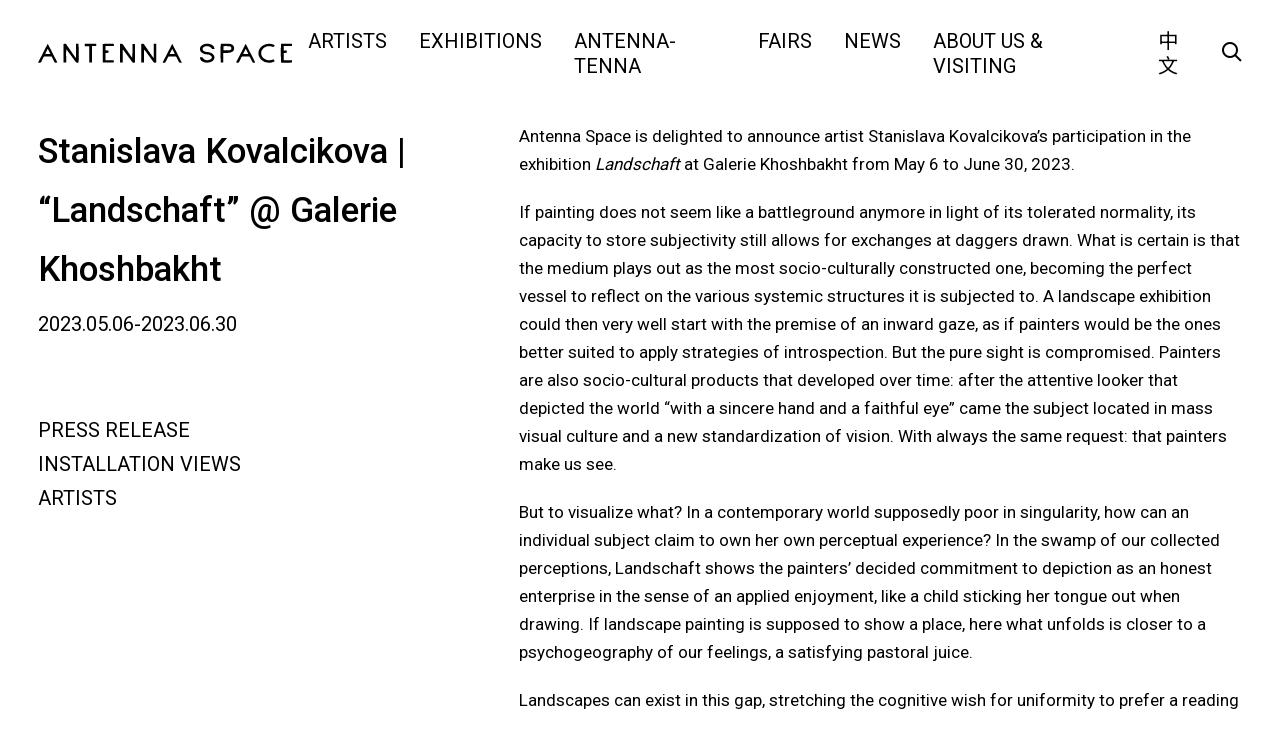

--- FILE ---
content_type: text/html; charset=UTF-8
request_url: http://antenna-space.com/en/projects/sitannisilawakewaqikewacanjiaqunzhanlandschaftgalerie-khoshbakht/
body_size: 14639
content:
<!doctype html>
<html lang="en-US">
<head>
	<meta charset="UTF-8">
	<meta name="viewport" content="width=device-width, initial-scale=1" viewport-fit=cover">
    <meta name="format-detection" content="telephone=no"/>
    <meta name="description" content="天线空间对当代艺术家保持密切关注，尤其是年轻当代艺术家。画廊作为艺术生态系统中的一部分，积极与艺术家及其他机构进行广泛深入的合作，支持艺术家创作，促成区域间、行业间的交流，共同经历当代艺术的发展，以期探讨当下画廊发展的新机制与可能性。 
Antenna Space closely follows and supports contemporary artists with a focus on young artists. As part of the intentions of helping and exploring contemporary art programs, Antenna Space engages in extensive and deep cooperation with artists, as well as collaborations with many other art institutions, in search of new possibilities for the development of art galleries. 
" />
    <meta name="keywords" content="天线空间, antenna space, 当代艺术, Contemporary Art, 画廊, Gallery, 中国当代艺术, Chinese Contemporary Art,  年轻艺术家, Young Artist, 上海, Shanghai, Allison Katz, Xinyi Cheng, Cui Jie, Dora Budor, Guan Xiao, Han Bing, Li Ming, Liu Chuang, Yong Xiang Li, Mire Lee, Nancy Lupo, Owen Fu, Peng Zuqiang, Stanislava Kovalcikova, Nadim Abbas, Wang Shang, Wu Tsang, Alexandra Noel, Evelyn Taocheng Wang, Yu Honglei, Zhou Siwei" />

    <!--  Favicon -->
    <link rel="apple-touch-icon-precomposed" sizes="57x57" href="http://files.antenna-space.com/2021/04/WechatIMG58.jpeg" />
    <link rel="apple-touch-icon-precomposed" sizes="114x114" href="http://files.antenna-space.com/2021/04/WechatIMG58.jpeg" />
    <link rel="apple-touch-icon-precomposed" sizes="72x72" href="http://files.antenna-space.com/2021/04/WechatIMG58.jpeg" />
    <link rel="apple-touch-icon-precomposed" sizes="144x144" href="http://files.antenna-space.com/2021/04/WechatIMG58.jpeg" />
    <link rel="apple-touch-icon-precomposed" sizes="60x60" href="http://files.antenna-space.com/2021/04/WechatIMG58.jpeg" />
    <link rel="apple-touch-icon-precomposed" sizes="120x120" href="http://files.antenna-space.com/2021/04/WechatIMG58.jpeg" />
    <link rel="apple-touch-icon-precomposed" sizes="76x76" href="http://files.antenna-space.com/2021/04/WechatIMG58.jpeg" />
    <link rel="apple-touch-icon-precomposed" sizes="152x152" href="http://files.antenna-space.com/2021/04/WechatIMG58.jpeg" />
    <link rel="icon" type="image/png" href="http://files.antenna-space.com/2021/04/WechatIMG58.jpeg" sizes="196x196" />
    <link rel="icon" type="image/png" href="http://files.antenna-space.com/2021/04/WechatIMG58.jpeg" sizes="96x96" />
    <link rel="icon" type="image/png" href="http://files.antenna-space.com/2021/04/WechatIMG58.jpeg" sizes="32x32" />
    <link rel="icon" type="image/png" href="http://files.antenna-space.com/2021/04/WechatIMG58.jpeg" sizes="16x16" />
    <link rel="icon" type="image/png" href="http://files.antenna-space.com/2021/04/WechatIMG58.jpeg" sizes="128x128" />
    <meta name="msapplication-TileImage" content="http://files.antenna-space.com/2021/04/WechatIMG58.jpeg" />
    <meta name="msapplication-square70x70logo" content="http://files.antenna-space.com/2021/04/WechatIMG58.jpeg" />
    <meta name="msapplication-square150x150logo" content="http://files.antenna-space.com/2021/04/WechatIMG58.jpeg" />
    <meta name="msapplication-wide310x150logo" content="http://files.antenna-space.com/2021/04/WechatIMG58.jpeg" />
    <meta name="msapplication-square310x310logo" content="http://files.antenna-space.com/2021/04/WechatIMG58.jpeg" />

	<link rel="profile" href="https://gmpg.org/xfn/11">
    <link href="https://fonts.googleapis.com/css?family=Noto+Sans+SC:400,500,700|Roboto:400,500,700&display=swap" rel="stylesheet">
    <link href="http://antenna-space.com/wp-content/themes/antennaspace/fonts.css" rel="stylesheet" type="text/css">
    <link href="http://antenna-space.com/wp-content/themes/antennaspace/js/swiper.css" rel="stylesheet" type="text/css">
    <link href="http://antenna-space.com/wp-content/themes/antennaspace/app.css" rel="stylesheet" type="text/css">
	<meta name='robots' content='index, follow, max-image-preview:large, max-snippet:-1, max-video-preview:-1' />

	<!-- This site is optimized with the Yoast SEO plugin v19.9 - https://yoast.com/wordpress/plugins/seo/ -->
	<title>Stanislava Kovalcikova | &quot;Landschaft&quot; @ Galerie Khoshbakht - 天线空间 ANTENNA SPACE</title>
	<link rel="canonical" href="http://antenna-space.com/en/projects/sitannisilawakewaqikewacanjiaqunzhanlandschaftgalerie-khoshbakht/" />
	<meta property="og:locale" content="en_US" />
	<meta property="og:type" content="article" />
	<meta property="og:title" content="Stanislava Kovalcikova | &quot;Landschaft&quot; @ Galerie Khoshbakht - 天线空间 ANTENNA SPACE" />
	<meta property="og:description" content="Antenna Space is delighted to announce artist Stanislava Kovalcikova&#8217;s participation in the exhibition Landschaft at Galerie Khoshbakht from May 6 to June 30, 2023. If painting does not seem like a battleground anymore in light of its tolerated normality, its capacity to store subjectivity still allows for exchanges at daggers drawn. What is certain is [&hellip;]" />
	<meta property="og:url" content="http://antenna-space.com/en/projects/sitannisilawakewaqikewacanjiaqunzhanlandschaftgalerie-khoshbakht/" />
	<meta property="og:site_name" content="天线空间 ANTENNA SPACE" />
	<meta property="article:modified_time" content="2024-05-15T09:39:25+00:00" />
	<meta property="og:image" content="http://files.antenna-space.com/2023/05/2023.02.28_Galerie-Khoshbakht_27-e1685692691225.jpg" />
	<meta property="og:image:width" content="1809" />
	<meta property="og:image:height" content="1171" />
	<meta property="og:image:type" content="image/jpeg" />
	<meta name="twitter:card" content="summary_large_image" />
	<meta name="twitter:label1" content="Est. reading time" />
	<meta name="twitter:data1" content="1 minute" />
	<script type="application/ld+json" class="yoast-schema-graph">{"@context":"https://schema.org","@graph":[{"@type":"WebPage","@id":"http://antenna-space.com/en/projects/sitannisilawakewaqikewacanjiaqunzhanlandschaftgalerie-khoshbakht/","url":"http://antenna-space.com/en/projects/sitannisilawakewaqikewacanjiaqunzhanlandschaftgalerie-khoshbakht/","name":"Stanislava Kovalcikova | \"Landschaft\" @ Galerie Khoshbakht - 天线空间 ANTENNA SPACE","isPartOf":{"@id":"http://antenna-space.com/en/#website"},"primaryImageOfPage":{"@id":"http://antenna-space.com/en/projects/sitannisilawakewaqikewacanjiaqunzhanlandschaftgalerie-khoshbakht/#primaryimage"},"image":{"@id":"http://antenna-space.com/projects/sitannisilawakewaqikewacanjiaqunzhanlandschaftgalerie-khoshbakht/#primaryimage"},"thumbnailUrl":"http://files.antenna-space.com/2023/05/2023.02.28_Galerie-Khoshbakht_27-e1685692691225.jpg","datePublished":"2023-06-02T07:05:24+00:00","dateModified":"2024-05-15T09:39:25+00:00","breadcrumb":{"@id":"http://antenna-space.com/en/projects/sitannisilawakewaqikewacanjiaqunzhanlandschaftgalerie-khoshbakht/#breadcrumb"},"inLanguage":"en-US","potentialAction":[{"@type":"ReadAction","target":[["http://antenna-space.com/en/projects/sitannisilawakewaqikewacanjiaqunzhanlandschaftgalerie-khoshbakht/"]]}]},{"@type":"ImageObject","inLanguage":"en-US","@id":"http://antenna-space.com/en/projects/sitannisilawakewaqikewacanjiaqunzhanlandschaftgalerie-khoshbakht/#primaryimage","url":"http://files.antenna-space.com/2023/05/2023.02.28_Galerie-Khoshbakht_27-e1685692691225.jpg","contentUrl":"http://files.antenna-space.com/2023/05/2023.02.28_Galerie-Khoshbakht_27-e1685692691225.jpg","width":1809,"height":1171},{"@type":"BreadcrumbList","@id":"http://antenna-space.com/en/projects/sitannisilawakewaqikewacanjiaqunzhanlandschaftgalerie-khoshbakht/#breadcrumb","itemListElement":[{"@type":"ListItem","position":1,"name":"Home","item":"http://antenna-space.com/en/"},{"@type":"ListItem","position":2,"name":"新闻","item":"http://antenna-space.com/en/news/"},{"@type":"ListItem","position":3,"name":"斯坦尼斯拉娃·科瓦奇科娃参加群展“Landschaft”，Galerie Khoshbakht"}]},{"@type":"WebSite","@id":"http://antenna-space.com/en/#website","url":"http://antenna-space.com/en/","name":"天线空间 ANTENNA SPACE","description":"","publisher":{"@id":"http://antenna-space.com/en/#organization"},"potentialAction":[{"@type":"SearchAction","target":{"@type":"EntryPoint","urlTemplate":"http://antenna-space.com/en/?s={search_term_string}"},"query-input":"required name=search_term_string"}],"inLanguage":"en-US"},{"@type":"Organization","@id":"http://antenna-space.com/en/#organization","name":"天线空间 ANTENNA SPACE","url":"http://antenna-space.com/en/","logo":{"@type":"ImageObject","inLanguage":"en-US","@id":"http://antenna-space.com/en/#/schema/logo/image/","url":"http://files.antenna-space.com/2019/11/logo.svg","contentUrl":"http://files.antenna-space.com/2019/11/logo.svg","caption":"天线空间 ANTENNA SPACE"},"image":{"@id":"http://antenna-space.com/en/#/schema/logo/image/"},"sameAs":["https://www.instagram.com/antennaspace/"]}]}</script>
	<!-- / Yoast SEO plugin. -->


<link rel='dns-prefetch' href='//antenna-space.com' />
<link rel="alternate" type="application/rss+xml" title="天线空间 ANTENNA SPACE &raquo; Feed" href="http://antenna-space.com/en/feed/" />
<link rel="alternate" type="application/rss+xml" title="天线空间 ANTENNA SPACE &raquo; Comments Feed" href="http://antenna-space.com/en/comments/feed/" />
<script type="text/javascript">
window._wpemojiSettings = {"baseUrl":"https:\/\/s.w.org\/images\/core\/emoji\/14.0.0\/72x72\/","ext":".png","svgUrl":"https:\/\/s.w.org\/images\/core\/emoji\/14.0.0\/svg\/","svgExt":".svg","source":{"concatemoji":"http:\/\/antenna-space.com\/wp-includes\/js\/wp-emoji-release.min.js?ver=8c6a27057d4bbd3d873fcc01e37ffab2"}};
/*! This file is auto-generated */
!function(e,a,t){var n,r,o,i=a.createElement("canvas"),p=i.getContext&&i.getContext("2d");function s(e,t){var a=String.fromCharCode,e=(p.clearRect(0,0,i.width,i.height),p.fillText(a.apply(this,e),0,0),i.toDataURL());return p.clearRect(0,0,i.width,i.height),p.fillText(a.apply(this,t),0,0),e===i.toDataURL()}function c(e){var t=a.createElement("script");t.src=e,t.defer=t.type="text/javascript",a.getElementsByTagName("head")[0].appendChild(t)}for(o=Array("flag","emoji"),t.supports={everything:!0,everythingExceptFlag:!0},r=0;r<o.length;r++)t.supports[o[r]]=function(e){if(p&&p.fillText)switch(p.textBaseline="top",p.font="600 32px Arial",e){case"flag":return s([127987,65039,8205,9895,65039],[127987,65039,8203,9895,65039])?!1:!s([55356,56826,55356,56819],[55356,56826,8203,55356,56819])&&!s([55356,57332,56128,56423,56128,56418,56128,56421,56128,56430,56128,56423,56128,56447],[55356,57332,8203,56128,56423,8203,56128,56418,8203,56128,56421,8203,56128,56430,8203,56128,56423,8203,56128,56447]);case"emoji":return!s([129777,127995,8205,129778,127999],[129777,127995,8203,129778,127999])}return!1}(o[r]),t.supports.everything=t.supports.everything&&t.supports[o[r]],"flag"!==o[r]&&(t.supports.everythingExceptFlag=t.supports.everythingExceptFlag&&t.supports[o[r]]);t.supports.everythingExceptFlag=t.supports.everythingExceptFlag&&!t.supports.flag,t.DOMReady=!1,t.readyCallback=function(){t.DOMReady=!0},t.supports.everything||(n=function(){t.readyCallback()},a.addEventListener?(a.addEventListener("DOMContentLoaded",n,!1),e.addEventListener("load",n,!1)):(e.attachEvent("onload",n),a.attachEvent("onreadystatechange",function(){"complete"===a.readyState&&t.readyCallback()})),(e=t.source||{}).concatemoji?c(e.concatemoji):e.wpemoji&&e.twemoji&&(c(e.twemoji),c(e.wpemoji)))}(window,document,window._wpemojiSettings);
</script>
<style type="text/css">
img.wp-smiley,
img.emoji {
	display: inline !important;
	border: none !important;
	box-shadow: none !important;
	height: 1em !important;
	width: 1em !important;
	margin: 0 0.07em !important;
	vertical-align: -0.1em !important;
	background: none !important;
	padding: 0 !important;
}
</style>
	<link rel='stylesheet' id='formidable-css' href='http://antenna-space.com/wp-content/plugins/formidable/css/formidableforms.css?ver=4191245' type='text/css' media='all' />
<link rel='stylesheet' id='wp-block-library-css' href='http://antenna-space.com/wp-includes/css/dist/block-library/style.min.css?ver=8c6a27057d4bbd3d873fcc01e37ffab2' type='text/css' media='all' />
<link rel='stylesheet' id='classic-theme-styles-css' href='http://antenna-space.com/wp-includes/css/classic-themes.min.css?ver=1' type='text/css' media='all' />
<style id='global-styles-inline-css' type='text/css'>
body{--wp--preset--color--black: #000000;--wp--preset--color--cyan-bluish-gray: #abb8c3;--wp--preset--color--white: #ffffff;--wp--preset--color--pale-pink: #f78da7;--wp--preset--color--vivid-red: #cf2e2e;--wp--preset--color--luminous-vivid-orange: #ff6900;--wp--preset--color--luminous-vivid-amber: #fcb900;--wp--preset--color--light-green-cyan: #7bdcb5;--wp--preset--color--vivid-green-cyan: #00d084;--wp--preset--color--pale-cyan-blue: #8ed1fc;--wp--preset--color--vivid-cyan-blue: #0693e3;--wp--preset--color--vivid-purple: #9b51e0;--wp--preset--gradient--vivid-cyan-blue-to-vivid-purple: linear-gradient(135deg,rgba(6,147,227,1) 0%,rgb(155,81,224) 100%);--wp--preset--gradient--light-green-cyan-to-vivid-green-cyan: linear-gradient(135deg,rgb(122,220,180) 0%,rgb(0,208,130) 100%);--wp--preset--gradient--luminous-vivid-amber-to-luminous-vivid-orange: linear-gradient(135deg,rgba(252,185,0,1) 0%,rgba(255,105,0,1) 100%);--wp--preset--gradient--luminous-vivid-orange-to-vivid-red: linear-gradient(135deg,rgba(255,105,0,1) 0%,rgb(207,46,46) 100%);--wp--preset--gradient--very-light-gray-to-cyan-bluish-gray: linear-gradient(135deg,rgb(238,238,238) 0%,rgb(169,184,195) 100%);--wp--preset--gradient--cool-to-warm-spectrum: linear-gradient(135deg,rgb(74,234,220) 0%,rgb(151,120,209) 20%,rgb(207,42,186) 40%,rgb(238,44,130) 60%,rgb(251,105,98) 80%,rgb(254,248,76) 100%);--wp--preset--gradient--blush-light-purple: linear-gradient(135deg,rgb(255,206,236) 0%,rgb(152,150,240) 100%);--wp--preset--gradient--blush-bordeaux: linear-gradient(135deg,rgb(254,205,165) 0%,rgb(254,45,45) 50%,rgb(107,0,62) 100%);--wp--preset--gradient--luminous-dusk: linear-gradient(135deg,rgb(255,203,112) 0%,rgb(199,81,192) 50%,rgb(65,88,208) 100%);--wp--preset--gradient--pale-ocean: linear-gradient(135deg,rgb(255,245,203) 0%,rgb(182,227,212) 50%,rgb(51,167,181) 100%);--wp--preset--gradient--electric-grass: linear-gradient(135deg,rgb(202,248,128) 0%,rgb(113,206,126) 100%);--wp--preset--gradient--midnight: linear-gradient(135deg,rgb(2,3,129) 0%,rgb(40,116,252) 100%);--wp--preset--duotone--dark-grayscale: url('#wp-duotone-dark-grayscale');--wp--preset--duotone--grayscale: url('#wp-duotone-grayscale');--wp--preset--duotone--purple-yellow: url('#wp-duotone-purple-yellow');--wp--preset--duotone--blue-red: url('#wp-duotone-blue-red');--wp--preset--duotone--midnight: url('#wp-duotone-midnight');--wp--preset--duotone--magenta-yellow: url('#wp-duotone-magenta-yellow');--wp--preset--duotone--purple-green: url('#wp-duotone-purple-green');--wp--preset--duotone--blue-orange: url('#wp-duotone-blue-orange');--wp--preset--font-size--small: 13px;--wp--preset--font-size--medium: 20px;--wp--preset--font-size--large: 36px;--wp--preset--font-size--x-large: 42px;--wp--preset--spacing--20: 0.44rem;--wp--preset--spacing--30: 0.67rem;--wp--preset--spacing--40: 1rem;--wp--preset--spacing--50: 1.5rem;--wp--preset--spacing--60: 2.25rem;--wp--preset--spacing--70: 3.38rem;--wp--preset--spacing--80: 5.06rem;}:where(.is-layout-flex){gap: 0.5em;}body .is-layout-flow > .alignleft{float: left;margin-inline-start: 0;margin-inline-end: 2em;}body .is-layout-flow > .alignright{float: right;margin-inline-start: 2em;margin-inline-end: 0;}body .is-layout-flow > .aligncenter{margin-left: auto !important;margin-right: auto !important;}body .is-layout-constrained > .alignleft{float: left;margin-inline-start: 0;margin-inline-end: 2em;}body .is-layout-constrained > .alignright{float: right;margin-inline-start: 2em;margin-inline-end: 0;}body .is-layout-constrained > .aligncenter{margin-left: auto !important;margin-right: auto !important;}body .is-layout-constrained > :where(:not(.alignleft):not(.alignright):not(.alignfull)){max-width: var(--wp--style--global--content-size);margin-left: auto !important;margin-right: auto !important;}body .is-layout-constrained > .alignwide{max-width: var(--wp--style--global--wide-size);}body .is-layout-flex{display: flex;}body .is-layout-flex{flex-wrap: wrap;align-items: center;}body .is-layout-flex > *{margin: 0;}:where(.wp-block-columns.is-layout-flex){gap: 2em;}.has-black-color{color: var(--wp--preset--color--black) !important;}.has-cyan-bluish-gray-color{color: var(--wp--preset--color--cyan-bluish-gray) !important;}.has-white-color{color: var(--wp--preset--color--white) !important;}.has-pale-pink-color{color: var(--wp--preset--color--pale-pink) !important;}.has-vivid-red-color{color: var(--wp--preset--color--vivid-red) !important;}.has-luminous-vivid-orange-color{color: var(--wp--preset--color--luminous-vivid-orange) !important;}.has-luminous-vivid-amber-color{color: var(--wp--preset--color--luminous-vivid-amber) !important;}.has-light-green-cyan-color{color: var(--wp--preset--color--light-green-cyan) !important;}.has-vivid-green-cyan-color{color: var(--wp--preset--color--vivid-green-cyan) !important;}.has-pale-cyan-blue-color{color: var(--wp--preset--color--pale-cyan-blue) !important;}.has-vivid-cyan-blue-color{color: var(--wp--preset--color--vivid-cyan-blue) !important;}.has-vivid-purple-color{color: var(--wp--preset--color--vivid-purple) !important;}.has-black-background-color{background-color: var(--wp--preset--color--black) !important;}.has-cyan-bluish-gray-background-color{background-color: var(--wp--preset--color--cyan-bluish-gray) !important;}.has-white-background-color{background-color: var(--wp--preset--color--white) !important;}.has-pale-pink-background-color{background-color: var(--wp--preset--color--pale-pink) !important;}.has-vivid-red-background-color{background-color: var(--wp--preset--color--vivid-red) !important;}.has-luminous-vivid-orange-background-color{background-color: var(--wp--preset--color--luminous-vivid-orange) !important;}.has-luminous-vivid-amber-background-color{background-color: var(--wp--preset--color--luminous-vivid-amber) !important;}.has-light-green-cyan-background-color{background-color: var(--wp--preset--color--light-green-cyan) !important;}.has-vivid-green-cyan-background-color{background-color: var(--wp--preset--color--vivid-green-cyan) !important;}.has-pale-cyan-blue-background-color{background-color: var(--wp--preset--color--pale-cyan-blue) !important;}.has-vivid-cyan-blue-background-color{background-color: var(--wp--preset--color--vivid-cyan-blue) !important;}.has-vivid-purple-background-color{background-color: var(--wp--preset--color--vivid-purple) !important;}.has-black-border-color{border-color: var(--wp--preset--color--black) !important;}.has-cyan-bluish-gray-border-color{border-color: var(--wp--preset--color--cyan-bluish-gray) !important;}.has-white-border-color{border-color: var(--wp--preset--color--white) !important;}.has-pale-pink-border-color{border-color: var(--wp--preset--color--pale-pink) !important;}.has-vivid-red-border-color{border-color: var(--wp--preset--color--vivid-red) !important;}.has-luminous-vivid-orange-border-color{border-color: var(--wp--preset--color--luminous-vivid-orange) !important;}.has-luminous-vivid-amber-border-color{border-color: var(--wp--preset--color--luminous-vivid-amber) !important;}.has-light-green-cyan-border-color{border-color: var(--wp--preset--color--light-green-cyan) !important;}.has-vivid-green-cyan-border-color{border-color: var(--wp--preset--color--vivid-green-cyan) !important;}.has-pale-cyan-blue-border-color{border-color: var(--wp--preset--color--pale-cyan-blue) !important;}.has-vivid-cyan-blue-border-color{border-color: var(--wp--preset--color--vivid-cyan-blue) !important;}.has-vivid-purple-border-color{border-color: var(--wp--preset--color--vivid-purple) !important;}.has-vivid-cyan-blue-to-vivid-purple-gradient-background{background: var(--wp--preset--gradient--vivid-cyan-blue-to-vivid-purple) !important;}.has-light-green-cyan-to-vivid-green-cyan-gradient-background{background: var(--wp--preset--gradient--light-green-cyan-to-vivid-green-cyan) !important;}.has-luminous-vivid-amber-to-luminous-vivid-orange-gradient-background{background: var(--wp--preset--gradient--luminous-vivid-amber-to-luminous-vivid-orange) !important;}.has-luminous-vivid-orange-to-vivid-red-gradient-background{background: var(--wp--preset--gradient--luminous-vivid-orange-to-vivid-red) !important;}.has-very-light-gray-to-cyan-bluish-gray-gradient-background{background: var(--wp--preset--gradient--very-light-gray-to-cyan-bluish-gray) !important;}.has-cool-to-warm-spectrum-gradient-background{background: var(--wp--preset--gradient--cool-to-warm-spectrum) !important;}.has-blush-light-purple-gradient-background{background: var(--wp--preset--gradient--blush-light-purple) !important;}.has-blush-bordeaux-gradient-background{background: var(--wp--preset--gradient--blush-bordeaux) !important;}.has-luminous-dusk-gradient-background{background: var(--wp--preset--gradient--luminous-dusk) !important;}.has-pale-ocean-gradient-background{background: var(--wp--preset--gradient--pale-ocean) !important;}.has-electric-grass-gradient-background{background: var(--wp--preset--gradient--electric-grass) !important;}.has-midnight-gradient-background{background: var(--wp--preset--gradient--midnight) !important;}.has-small-font-size{font-size: var(--wp--preset--font-size--small) !important;}.has-medium-font-size{font-size: var(--wp--preset--font-size--medium) !important;}.has-large-font-size{font-size: var(--wp--preset--font-size--large) !important;}.has-x-large-font-size{font-size: var(--wp--preset--font-size--x-large) !important;}
.wp-block-navigation a:where(:not(.wp-element-button)){color: inherit;}
:where(.wp-block-columns.is-layout-flex){gap: 2em;}
.wp-block-pullquote{font-size: 1.5em;line-height: 1.6;}
</style>
<link rel="https://api.w.org/" href="http://antenna-space.com/en/wp-json/" /><link rel="EditURI" type="application/rsd+xml" title="RSD" href="http://antenna-space.com/xmlrpc.php?rsd" />
<link rel="wlwmanifest" type="application/wlwmanifest+xml" href="http://antenna-space.com/wp-includes/wlwmanifest.xml" />

<link rel='shortlink' href='http://antenna-space.com/en/?p=8758' />
<link rel="alternate" type="application/json+oembed" href="http://antenna-space.com/en/wp-json/oembed/1.0/embed?url=http%3A%2F%2Fantenna-space.com%2Fen%2Fprojects%2Fsitannisilawakewaqikewacanjiaqunzhanlandschaftgalerie-khoshbakht%2F" />
<link rel="alternate" type="text/xml+oembed" href="http://antenna-space.com/en/wp-json/oembed/1.0/embed?url=http%3A%2F%2Fantenna-space.com%2Fen%2Fprojects%2Fsitannisilawakewaqikewacanjiaqunzhanlandschaftgalerie-khoshbakht%2F&#038;format=xml" />
<meta name="generator" content="Site Kit by Google 1.86.0" /><!-- horizontal lines -->
		<style>
			.lay-hr{
				height:1px;
				background-color:#000000;
			}
		</style><!-- Thank you for using LayGridder 1.1.7 --><style id="lg-shared-css">.lg-100vh, .lg-100vh .lg-row-inner, .lg-100vh .lg-column-wrap{
				min-height: 100vh;
			}
			.lg-column-wrap {
				display: -webkit-flex;
				display: -ms-flexbox;
				display: flex;
			}
			.lg-align-middle {
				-webkit-align-self: center;
				-ms-flex-item-align: center;
				align-self: center;
				position: relative; }

			.lg-align-top {
				-webkit-align-self: flex-start;
				-ms-flex-item-align: start;
				align-self: flex-start; }

			.lg-align-bottom {
				-webkit-align-self: flex-end;
	      		-ms-flex-item-align: end;
				align-self: flex-end; }

			.lg-100vh .lg-col.lg-absolute-position {
			    position: absolute !important;
			    margin-left: 0 !important;
			    z-index: 1;
			}@media (max-width: 700px){
        	.lg-desktop-grid .lg-col {
        		width: 100%;
        		transform: none!important;
        		-webkit-transform: none!important;
        	}
        	.lg-desktop-grid .lg-row.lg-one-col-row.lg-100vh .lg-col.lg-align-middle {
        		-webkit-align-self: center;
    		    -ms-flex-item-align: center;
		        align-self: center;
        		position: relative;
        		margin-bottom: 0;
        	}
        	.lg-desktop-grid .lg-row.lg-one-col-row.lg-100vh .lg-col.lg-align-top {
				-webkit-align-self: flex-start;
				-ms-flex-item-align: start;
				align-self: flex-start; 
			}
        	.lg-desktop-grid .lg-row.lg-one-col-row.lg-100vh .lg-col.lg-align-bottom {
				-webkit-align-self: flex-end;
	      		-ms-flex-item-align: end;
				align-self: flex-end; 
			}
        	.lg-desktop-grid .lg-row.lg-one-col-row.lg-100vh .lg-column-wrap{
        		display: -webkit-flex;
        		display: -ms-flexbox;
        		display: flex;
        	}
        	.lg-desktop-grid.lg-grid{
			padding-top:5vw;
			padding-bottom:0vw;
		}
		.lg-desktop-grid .lg-row{
			padding-left:0vw;
			padding-right:0vw;
		}
		.lg-desktop-grid .lg-col{
			margin-bottom:5vw;
		}
        	.lg-desktop-grid .lg-row:last-child .lg-col:last-child{
        		margin-bottom: 0;
        	}
        }</style><!-- webfonts -->
		<style type="text/css"></style><link href="https://fonts.googleapis.com/css?family=Noto+Sans+SC:400,500,700|Roboto:400,500,700&display=swap" rel="stylesheet"><!-- default text format "Default" -->
 		 		<style>
 			 		.lg-textformat-parent > *, ._Default{
 			 			font-family:'Roboto','Noto Sans SC',sans-serif;color:#000000;letter-spacing:0em;font-weight:400;text-align:left;text-indent:0em;padding: 0;text-transform:none;font-style:normal;text-decoration: none;line-height:1.7;
					  }
					  ._Default_nocolor_nomargin{
						font-family:'Roboto','Noto Sans SC',sans-serif;letter-spacing:0em;font-weight:400;text-align:left;text-indent:0em;padding: 0;text-transform:none;font-style:normal;text-decoration: none;line-height:1.7;
					  }.lg-textformat-parent > *, ._Default{
			 			font-family:'Roboto','Noto Sans SC',sans-serif;color:#000000;letter-spacing:0em;font-weight:400;text-align:left;text-indent:0em;padding: 0;text-transform:none;font-style:normal;text-decoration: none;line-height:1.7;
			 		}
			 		.lg-textformat-parent > *:last-child, ._Default:last-child{
			 			margin-bottom: 0;
					}
					._Default_nocolor_nomargin{
						font-family:'Roboto','Noto Sans SC',sans-serif;letter-spacing:0em;font-weight:400;text-align:left;text-indent:0em;padding: 0;text-transform:none;font-style:normal;text-decoration: none;line-height:1.7;
					}
		 			@media (min-width: 701px){
		 				.lg-textformat-parent > *, ._Default{
		 					font-size:20px;margin:0px 0 20px 0;
		 				}
		 				.lg-textformat-parent > *:last-child, ._Default:last-child{
		 					margin-bottom: 0;
						}
						._Default_nocolor_nomargin{
							font-size:20px;
						}
			 		}
			 		@media (max-width: 700px){
			 			.lg-textformat-parent > *, ._Default{
			 				font-size:16px;margin:0px 0 20px 0;
			 			}
			 			.lg-textformat-parent > *:last-child, ._Default:last-child{
			 				margin-bottom: 0;
						}
						._Default_nocolor_nomargin{
							font-size:16px;
						}
			 		}</style><!-- custom text formats -->
			<style>
				._Headline{font-family:'Roboto','Noto Sans SC',sans-serif;color:#000;letter-spacing:0em;font-weight:500;text-align:left;text-indent:0em;padding: 0;text-transform:none;font-style:normal;text-decoration: none;line-height:1.2;}._Headline_nocolor_nomargin{font-family:'Roboto','Noto Sans SC',sans-serif;letter-spacing:0em;font-weight:500;text-align:left;text-indent:0em;padding: 0;text-transform:none;font-style:normal;text-decoration: none;line-height:1.2;}@media (min-width: 701px){._Headline{font-size:42px;margin:0px 0 20px 0;}
	 			    	._Headline:last-child{
	 			    		margin-bottom: 0;
						}
						._Headline_nocolor_nomargin{font-size:42px;}
	 			    }@media (max-width: 700px){._Headline{font-size:16px;margin:0px 0 20px 0;}
	 			    	._Headline:last-child{
	 			    		margin-bottom: 0;
						}
	 			    	._Headline_nocolor_nomargin{font-size:16px;}
	 			    }
			</style><script type="text/javascript">document.documentElement.className += " js";</script>
<style>
.qtranxs_flag_zh {background-image: url(http://antenna-space.com/wp-content/plugins/qtranslate-xt-master/flags/cn.png); background-repeat: no-repeat;}
.qtranxs_flag_en {background-image: url(http://antenna-space.com/wp-content/plugins/qtranslate-xt-master/flags/gb.png); background-repeat: no-repeat;}
</style>
<link hreflang="zh" href="http://antenna-space.com/zh/projects/sitannisilawakewaqikewacanjiaqunzhanlandschaftgalerie-khoshbakht/" rel="alternate" />
<link hreflang="en" href="http://antenna-space.com/en/projects/sitannisilawakewaqikewacanjiaqunzhanlandschaftgalerie-khoshbakht/" rel="alternate" />
<link hreflang="x-default" href="http://antenna-space.com/zh/projects/sitannisilawakewaqikewacanjiaqunzhanlandschaftgalerie-khoshbakht/" rel="alternate" />
<meta name="generator" content="qTranslate-XT 3.11.4" />
<style type="text/css">.recentcomments a{display:inline !important;padding:0 !important;margin:0 !important;}</style>	  <link href="http://antenna-space.com/wp-content/themes/antennaspace/style.css?v=333" rel="stylesheet" type="text/css">
    <link href="http://antenna-space.com/wp-content/themes/antennaspace/screen.css" rel="stylesheet" type="text/css">
    <script src="http://antenna-space.com/wp-content/themes/antennaspace/js/jquery.min.js"></script>
    <script src="http://antenna-space.com/wp-content/themes/antennaspace/js/swiper.js"></script>
    <script src="http://antenna-space.com/wp-content/themes/antennaspace/js/modernizr.custom.js"></script>
    <script src="http://antenna-space.com/wp-content/themes/antennaspace/js/app.js"></script>
    <script src="http://antenna-space.com/wp-content/themes/antennaspace/js/jquery.cookie.js"></script>
    <script src="http://antenna-space.com/wp-content/themes/antennaspace/js/site.js?v=12333332"></script>
    <script>
        /**
         * 添加cookie
         * @param name cookie名字
         * @param value 值
         */
        function setCookie(name,value)

        {

            //此 cookie 将被保存 30 天
            var Days = 30;

            var exp = new Date();

            exp.setTime(exp.getTime() + Days*24*60*60*1000);

            document.cookie = name + "="+ escape (value) + ";expires=" + exp.toGMTString();

        }
        /**
         * 获取cookie
         * @param name cookie名称
         * @returns cookie的值
         */
        function getCookie(name) {
            var arr = document.cookie.match(new RegExp("(^| )" + name + "=([^;]*)(;|$)"));

            if (arr != null) return unescape(arr[2]);

            return null;
        }
    </script>
</head>

<body class="news-template-default single single-news postid-8758">
<div id="container">

	<header id="header" class="site-header">
        <div class="logo">
            <a href="http://antenna-space.com/en/">
            <img src="http://files.antenna-space.com/2019/11/logo.svg">
            </a>
        </div>

        <div class="desk-header">
            <div class="header-menu">
			<ul id="primary-menu" class="menu"><li id="menu-item-33" class="menu-item menu-item-type-post_type_archive menu-item-object-artists menu-item-33"><a href="http://antenna-space.com/en/artists/">ARTISTS</a></li>
<li id="menu-item-32" class="menu-item menu-item-type-taxonomy menu-item-object-category menu-item-32"><a href="http://antenna-space.com/en/exhibitions/">EXHIBITIONS</a></li>
<li id="menu-item-4240" class="menu-item menu-item-type-post_type_archive menu-item-object-antenna-tenna menu-item-4240"><a href="http://antenna-space.com/en/antenna-tenna/">Antenna-tenna</a></li>
<li id="menu-item-34" class="menu-item menu-item-type-post_type_archive menu-item-object-fairs menu-item-34"><a href="http://antenna-space.com/en/fairs/">FAIRS</a></li>
<li id="menu-item-35" class="menu-item menu-item-type-post_type_archive menu-item-object-news menu-item-35"><a href="http://antenna-space.com/en/news/">NEWS</a></li>
<li id="menu-item-38" class="menu-item menu-item-type-post_type menu-item-object-page menu-item-38"><a href="http://antenna-space.com/en/about-openinig/">ABOUT US &#038; VISITING</a></li>
</ul>            </div>

            <div class="language">
                
<ul class="language-chooser language-chooser-text qtranxs_language_chooser" id="qtranslate-chooser">
<li class="lang-zh"><a href="http://antenna-space.com/zh/projects/sitannisilawakewaqikewacanjiaqunzhanlandschaftgalerie-khoshbakht/" title="中文 (zh)" class="qtranxs_text qtranxs_text_zh"><span>中文</span></a></li>
<li class="lang-en active"><a href="http://antenna-space.com/en/projects/sitannisilawakewaqikewacanjiaqunzhanlandschaftgalerie-khoshbakht/" title="English (en)" class="qtranxs_text qtranxs_text_en"><span>English</span></a></li>
</ul><div class="qtranxs_widget_end"></div>
            </div>

            <div class="search-btn">
                <span class="search-open icon-search"></span>
                <div class="search-from">
                    <form role="search" method="get" id="searchform" action="http://antenna-space.com/en/"><input name="s" type="text" class="searchinput" placeholder="SEARCH"></form>
                </div>
            </div>

        </div><!-- #site-navigation -->

        <div class="phone-header">
            <div class="menu-open open-it">
                <div class="phone-logo">
                        <img src="http://files.antenna-space.com/2019/11/logo.svg">
                </div>
                <div class="go"><em></em><em></em><em></em></div>
            </div>
            <div class="phone-header-content">
                <div class="phone-search-from">
                    <form role="search" method="get" id="searchform-1" action="http://antenna-space.com/en/"><input name="s" type="text" class="searchinput" placeholder="SEARCH"></form>
                </div>

                <div class="go-back-home">
                    <a href="http://antenna-space.com/en/">
                        HOME                    </a>
                </div>
                <div class="phone-menu">
                    <ul id="primary-menu" class="menu"><li class="menu-item menu-item-type-post_type_archive menu-item-object-artists menu-item-33"><a href="http://antenna-space.com/en/artists/">ARTISTS</a></li>
<li class="menu-item menu-item-type-taxonomy menu-item-object-category menu-item-32"><a href="http://antenna-space.com/en/exhibitions/">EXHIBITIONS</a></li>
<li class="menu-item menu-item-type-post_type_archive menu-item-object-antenna-tenna menu-item-4240"><a href="http://antenna-space.com/en/antenna-tenna/">Antenna-tenna</a></li>
<li class="menu-item menu-item-type-post_type_archive menu-item-object-fairs menu-item-34"><a href="http://antenna-space.com/en/fairs/">FAIRS</a></li>
<li class="menu-item menu-item-type-post_type_archive menu-item-object-news menu-item-35"><a href="http://antenna-space.com/en/news/">NEWS</a></li>
<li class="menu-item menu-item-type-post_type menu-item-object-page menu-item-38"><a href="http://antenna-space.com/en/about-openinig/">ABOUT US &#038; VISITING</a></li>
</ul>                </div>
                <div class="phone-language">
                    
<ul class="language-chooser language-chooser-text qtranxs_language_chooser" id="qtranslate-chooser">
<li class="lang-zh"><a href="http://antenna-space.com/zh/projects/sitannisilawakewaqikewacanjiaqunzhanlandschaftgalerie-khoshbakht/" title="中文 (zh)" class="qtranxs_text qtranxs_text_zh"><span>中文</span></a></li>
<li class="lang-en active"><a href="http://antenna-space.com/en/projects/sitannisilawakewaqikewacanjiaqunzhanlandschaftgalerie-khoshbakht/" title="English (en)" class="qtranxs_text qtranxs_text_en"><span>English</span></a></li>
</ul><div class="qtranxs_widget_end"></div>
                </div>

            </div>

        </div>
	</header><!-- #masthead -->

	<div id="content" class="site-content d-off">



		
<div id="post-8758"  class="post-8758 news type-news status-publish has-post-thumbnail hentry">

    <div class="post-top ex-top ex-plane"  id="press-release" data-name="Press Release">

    <div class="post-top-info big-ex-info box-info">

        
<h1>Stanislava Kovalcikova | &#8220;Landschaft&#8221; @ Galerie Khoshbakht</h1>

<div class="text"><p>2023.05.06-2023.06.30</p>
</div>

                <div class="list-side">
            <ul>
                             </ul>
        </div>
        
    </div>

    <div class="post-top-content">

            
        <div class="text content-text" id="press-release-text">
            <p>Antenna Space is delighted to announce artist Stanislava Kovalcikova&#8217;s participation in the exhibition <em>Landschaft</em> at Galerie Khoshbakht from May 6 to June 30, 2023. </p>
<p>If painting does not seem like a battleground anymore in light of its tolerated normality, its capacity to store subjectivity still allows for exchanges at daggers drawn. What is certain is that the medium plays out as the most socio-culturally constructed one, becoming the perfect vessel to reflect on the various systemic structures it is subjected to. A landscape exhibition could then very well start with the premise of an inward gaze, as if painters would be the ones better suited to apply strategies of introspection. But the pure sight is compromised. Painters are also socio-cultural products that developed over time: after the attentive looker that depicted the world “with a sincere hand and a faithful eye” came the subject located in mass visual culture and a new standardization of vision. With always the same request: that painters make us see.</p>
<p>But to visualize what? In a contemporary world supposedly poor in singularity, how can an individual subject claim to own her own perceptual experience? In the swamp of our collected perceptions, Landschaft shows the painters’ decided commitment to depiction as an honest enterprise in the sense of an applied enjoyment, like a child sticking her tongue out when drawing. If landscape painting is supposed to show a place, here what unfolds is closer to a psychogeography of our feelings, a satisfying pastoral juice. </p>
<p>Landscapes can exist in this gap, stretching the cognitive wish for uniformity to prefer a reading that owes more to the peculiar wryly way painters do their craft, surfing the wave of deference. The various landscapes in the exhibition expand to contain more and more things and to stretch the poles, between what constitutes them, between periphery and center, heart and home, impression and shape, taste and cliché, artistic practice and tourism, peinture en plein air and the comforting isolation of the studio. All the details become visible, and the landscape feels natural not because it is a truthful depiction made with care, but because it sits in the repeated exercises of attention. It brings all the elements in a simultaneity, an expended dimensionality of the field. Something truly panoramic but with an aftertaste that smells heavy, Giverny turned into a perfume.</p>
<p>Image and text courtesy of the Artist and Galerie Khoshbakht (Cologne)<br />
Photo: Mareike Tocha (Cologne)</p>
                    </div>
    </div>

</div>

    <div id="installation-views" class="post-swiper-big full-swiper ex-plane" data-name="Installation Views"><h3>Installation Views</h3><div class="ex-gallery swiper-container"><div class="swiper-wrapper"><div class="swiper-slide"><img width="1620" height="1080" src="http://files.antenna-space.com/2023/05/2023.02.28_Galerie-Khoshbakht_17-1620x1080.jpg" class="attachment-mid size-mid" alt="" decoding="async" loading="lazy" srcset="http://files.antenna-space.com/2023/05/2023.02.28_Galerie-Khoshbakht_17-1620x1080.jpg 1620w, http://files.antenna-space.com/2023/05/2023.02.28_Galerie-Khoshbakht_17-300x200.jpg 300w, http://files.antenna-space.com/2023/05/2023.02.28_Galerie-Khoshbakht_17-1024x683.jpg 1024w, http://files.antenna-space.com/2023/05/2023.02.28_Galerie-Khoshbakht_17-768x512.jpg 768w, http://files.antenna-space.com/2023/05/2023.02.28_Galerie-Khoshbakht_17-1536x1024.jpg 1536w, http://files.antenna-space.com/2023/05/2023.02.28_Galerie-Khoshbakht_17-750x500.jpg 750w, http://files.antenna-space.com/2023/05/2023.02.28_Galerie-Khoshbakht_17-500x333.jpg 500w, http://files.antenna-space.com/2023/05/2023.02.28_Galerie-Khoshbakht_17.jpg 1920w" sizes="(max-width: 1620px) 100vw, 1620px" /></div><div class="swiper-slide"><img width="1620" height="1080" src="http://files.antenna-space.com/2023/05/2023.02.28_Galerie-Khoshbakht_19-1620x1080.jpg" class="attachment-mid size-mid" alt="" decoding="async" loading="lazy" srcset="http://files.antenna-space.com/2023/05/2023.02.28_Galerie-Khoshbakht_19-1620x1080.jpg 1620w, http://files.antenna-space.com/2023/05/2023.02.28_Galerie-Khoshbakht_19-300x200.jpg 300w, http://files.antenna-space.com/2023/05/2023.02.28_Galerie-Khoshbakht_19-1024x683.jpg 1024w, http://files.antenna-space.com/2023/05/2023.02.28_Galerie-Khoshbakht_19-768x512.jpg 768w, http://files.antenna-space.com/2023/05/2023.02.28_Galerie-Khoshbakht_19-1536x1024.jpg 1536w, http://files.antenna-space.com/2023/05/2023.02.28_Galerie-Khoshbakht_19-750x500.jpg 750w, http://files.antenna-space.com/2023/05/2023.02.28_Galerie-Khoshbakht_19-500x333.jpg 500w, http://files.antenna-space.com/2023/05/2023.02.28_Galerie-Khoshbakht_19.jpg 1920w" sizes="(max-width: 1620px) 100vw, 1620px" /></div><div class="swiper-slide"><img width="1620" height="1080" src="http://files.antenna-space.com/2023/05/2023.02.28_Galerie-Khoshbakht_38-1620x1080.jpg" class="attachment-mid size-mid" alt="" decoding="async" loading="lazy" srcset="http://files.antenna-space.com/2023/05/2023.02.28_Galerie-Khoshbakht_38-1620x1080.jpg 1620w, http://files.antenna-space.com/2023/05/2023.02.28_Galerie-Khoshbakht_38-300x200.jpg 300w, http://files.antenna-space.com/2023/05/2023.02.28_Galerie-Khoshbakht_38-1024x683.jpg 1024w, http://files.antenna-space.com/2023/05/2023.02.28_Galerie-Khoshbakht_38-768x512.jpg 768w, http://files.antenna-space.com/2023/05/2023.02.28_Galerie-Khoshbakht_38-1536x1024.jpg 1536w, http://files.antenna-space.com/2023/05/2023.02.28_Galerie-Khoshbakht_38-750x500.jpg 750w, http://files.antenna-space.com/2023/05/2023.02.28_Galerie-Khoshbakht_38-500x333.jpg 500w, http://files.antenna-space.com/2023/05/2023.02.28_Galerie-Khoshbakht_38.jpg 1920w" sizes="(max-width: 1620px) 100vw, 1620px" /></div><div class="swiper-slide"><img width="720" height="1080" src="http://files.antenna-space.com/2023/05/2023.02.28_Galerie-Khoshbakht_41-720x1080.jpg" class="attachment-mid size-mid" alt="" decoding="async" loading="lazy" srcset="http://files.antenna-space.com/2023/05/2023.02.28_Galerie-Khoshbakht_41-720x1080.jpg 720w, http://files.antenna-space.com/2023/05/2023.02.28_Galerie-Khoshbakht_41-200x300.jpg 200w, http://files.antenna-space.com/2023/05/2023.02.28_Galerie-Khoshbakht_41-683x1024.jpg 683w, http://files.antenna-space.com/2023/05/2023.02.28_Galerie-Khoshbakht_41-768x1152.jpg 768w, http://files.antenna-space.com/2023/05/2023.02.28_Galerie-Khoshbakht_41-1024x1536.jpg 1024w, http://files.antenna-space.com/2023/05/2023.02.28_Galerie-Khoshbakht_41-1365x2048.jpg 1365w, http://files.antenna-space.com/2023/05/2023.02.28_Galerie-Khoshbakht_41-333x500.jpg 333w, http://files.antenna-space.com/2023/05/2023.02.28_Galerie-Khoshbakht_41-500x750.jpg 500w, http://files.antenna-space.com/2023/05/2023.02.28_Galerie-Khoshbakht_41-scaled.jpg 1707w" sizes="(max-width: 720px) 100vw, 720px" /></div><div class="swiper-slide"><img width="720" height="1080" src="http://files.antenna-space.com/2023/05/2023.02.28_Galerie-Khoshbakht_43-720x1080.jpg" class="attachment-mid size-mid" alt="" decoding="async" loading="lazy" srcset="http://files.antenna-space.com/2023/05/2023.02.28_Galerie-Khoshbakht_43-720x1080.jpg 720w, http://files.antenna-space.com/2023/05/2023.02.28_Galerie-Khoshbakht_43-200x300.jpg 200w, http://files.antenna-space.com/2023/05/2023.02.28_Galerie-Khoshbakht_43-683x1024.jpg 683w, http://files.antenna-space.com/2023/05/2023.02.28_Galerie-Khoshbakht_43-768x1152.jpg 768w, http://files.antenna-space.com/2023/05/2023.02.28_Galerie-Khoshbakht_43-1024x1536.jpg 1024w, http://files.antenna-space.com/2023/05/2023.02.28_Galerie-Khoshbakht_43-1365x2048.jpg 1365w, http://files.antenna-space.com/2023/05/2023.02.28_Galerie-Khoshbakht_43-333x500.jpg 333w, http://files.antenna-space.com/2023/05/2023.02.28_Galerie-Khoshbakht_43-500x750.jpg 500w, http://files.antenna-space.com/2023/05/2023.02.28_Galerie-Khoshbakht_43-scaled.jpg 1707w" sizes="(max-width: 720px) 100vw, 720px" /></div><div class="swiper-slide"><img width="1620" height="1080" src="http://files.antenna-space.com/2023/05/2023.02.28_Galerie-Khoshbakht_22-1620x1080.jpg" class="attachment-mid size-mid" alt="" decoding="async" loading="lazy" srcset="http://files.antenna-space.com/2023/05/2023.02.28_Galerie-Khoshbakht_22-1620x1080.jpg 1620w, http://files.antenna-space.com/2023/05/2023.02.28_Galerie-Khoshbakht_22-300x200.jpg 300w, http://files.antenna-space.com/2023/05/2023.02.28_Galerie-Khoshbakht_22-1024x683.jpg 1024w, http://files.antenna-space.com/2023/05/2023.02.28_Galerie-Khoshbakht_22-768x512.jpg 768w, http://files.antenna-space.com/2023/05/2023.02.28_Galerie-Khoshbakht_22-1536x1024.jpg 1536w, http://files.antenna-space.com/2023/05/2023.02.28_Galerie-Khoshbakht_22-750x500.jpg 750w, http://files.antenna-space.com/2023/05/2023.02.28_Galerie-Khoshbakht_22-500x333.jpg 500w, http://files.antenna-space.com/2023/05/2023.02.28_Galerie-Khoshbakht_22.jpg 1920w" sizes="(max-width: 1620px) 100vw, 1620px" /></div><div class="swiper-slide"><img width="720" height="1080" src="http://files.antenna-space.com/2023/05/2023.02.28_Galerie-Khoshbakht_23-720x1080.jpg" class="attachment-mid size-mid" alt="" decoding="async" loading="lazy" srcset="http://files.antenna-space.com/2023/05/2023.02.28_Galerie-Khoshbakht_23-720x1080.jpg 720w, http://files.antenna-space.com/2023/05/2023.02.28_Galerie-Khoshbakht_23-200x300.jpg 200w, http://files.antenna-space.com/2023/05/2023.02.28_Galerie-Khoshbakht_23-683x1024.jpg 683w, http://files.antenna-space.com/2023/05/2023.02.28_Galerie-Khoshbakht_23-768x1152.jpg 768w, http://files.antenna-space.com/2023/05/2023.02.28_Galerie-Khoshbakht_23-1024x1536.jpg 1024w, http://files.antenna-space.com/2023/05/2023.02.28_Galerie-Khoshbakht_23-1365x2048.jpg 1365w, http://files.antenna-space.com/2023/05/2023.02.28_Galerie-Khoshbakht_23-333x500.jpg 333w, http://files.antenna-space.com/2023/05/2023.02.28_Galerie-Khoshbakht_23-500x750.jpg 500w, http://files.antenna-space.com/2023/05/2023.02.28_Galerie-Khoshbakht_23-scaled.jpg 1707w" sizes="(max-width: 720px) 100vw, 720px" /></div><div class="swiper-slide"><img width="1620" height="1080" src="http://files.antenna-space.com/2023/05/2023.02.28_Galerie-Khoshbakht_24-1620x1080.jpg" class="attachment-mid size-mid" alt="" decoding="async" loading="lazy" srcset="http://files.antenna-space.com/2023/05/2023.02.28_Galerie-Khoshbakht_24-1620x1080.jpg 1620w, http://files.antenna-space.com/2023/05/2023.02.28_Galerie-Khoshbakht_24-300x200.jpg 300w, http://files.antenna-space.com/2023/05/2023.02.28_Galerie-Khoshbakht_24-1024x683.jpg 1024w, http://files.antenna-space.com/2023/05/2023.02.28_Galerie-Khoshbakht_24-768x512.jpg 768w, http://files.antenna-space.com/2023/05/2023.02.28_Galerie-Khoshbakht_24-1536x1024.jpg 1536w, http://files.antenna-space.com/2023/05/2023.02.28_Galerie-Khoshbakht_24-750x500.jpg 750w, http://files.antenna-space.com/2023/05/2023.02.28_Galerie-Khoshbakht_24-500x333.jpg 500w, http://files.antenna-space.com/2023/05/2023.02.28_Galerie-Khoshbakht_24.jpg 1920w" sizes="(max-width: 1620px) 100vw, 1620px" /></div><div class="swiper-slide"><img width="1620" height="1080" src="http://files.antenna-space.com/2023/05/2023.02.28_Galerie-Khoshbakht_25-1620x1080.jpg" class="attachment-mid size-mid" alt="" decoding="async" loading="lazy" srcset="http://files.antenna-space.com/2023/05/2023.02.28_Galerie-Khoshbakht_25-1620x1080.jpg 1620w, http://files.antenna-space.com/2023/05/2023.02.28_Galerie-Khoshbakht_25-300x200.jpg 300w, http://files.antenna-space.com/2023/05/2023.02.28_Galerie-Khoshbakht_25-1024x683.jpg 1024w, http://files.antenna-space.com/2023/05/2023.02.28_Galerie-Khoshbakht_25-768x512.jpg 768w, http://files.antenna-space.com/2023/05/2023.02.28_Galerie-Khoshbakht_25-1536x1024.jpg 1536w, http://files.antenna-space.com/2023/05/2023.02.28_Galerie-Khoshbakht_25-750x500.jpg 750w, http://files.antenna-space.com/2023/05/2023.02.28_Galerie-Khoshbakht_25-500x333.jpg 500w, http://files.antenna-space.com/2023/05/2023.02.28_Galerie-Khoshbakht_25.jpg 1920w" sizes="(max-width: 1620px) 100vw, 1620px" /></div><div class="swiper-slide"><img width="1620" height="1080" src="http://files.antenna-space.com/2023/05/2023.02.28_Galerie-Khoshbakht_26-1620x1080.jpg" class="attachment-mid size-mid" alt="" decoding="async" loading="lazy" srcset="http://files.antenna-space.com/2023/05/2023.02.28_Galerie-Khoshbakht_26-1620x1080.jpg 1620w, http://files.antenna-space.com/2023/05/2023.02.28_Galerie-Khoshbakht_26-300x200.jpg 300w, http://files.antenna-space.com/2023/05/2023.02.28_Galerie-Khoshbakht_26-1024x683.jpg 1024w, http://files.antenna-space.com/2023/05/2023.02.28_Galerie-Khoshbakht_26-768x512.jpg 768w, http://files.antenna-space.com/2023/05/2023.02.28_Galerie-Khoshbakht_26-1536x1024.jpg 1536w, http://files.antenna-space.com/2023/05/2023.02.28_Galerie-Khoshbakht_26-750x500.jpg 750w, http://files.antenna-space.com/2023/05/2023.02.28_Galerie-Khoshbakht_26-500x333.jpg 500w, http://files.antenna-space.com/2023/05/2023.02.28_Galerie-Khoshbakht_26.jpg 1920w" sizes="(max-width: 1620px) 100vw, 1620px" /></div><div class="swiper-slide"><img width="1620" height="1080" src="http://files.antenna-space.com/2023/05/2023.02.28_Galerie-Khoshbakht_30-1620x1080.jpg" class="attachment-mid size-mid" alt="" decoding="async" loading="lazy" srcset="http://files.antenna-space.com/2023/05/2023.02.28_Galerie-Khoshbakht_30-1620x1080.jpg 1620w, http://files.antenna-space.com/2023/05/2023.02.28_Galerie-Khoshbakht_30-300x200.jpg 300w, http://files.antenna-space.com/2023/05/2023.02.28_Galerie-Khoshbakht_30-1024x683.jpg 1024w, http://files.antenna-space.com/2023/05/2023.02.28_Galerie-Khoshbakht_30-768x512.jpg 768w, http://files.antenna-space.com/2023/05/2023.02.28_Galerie-Khoshbakht_30-1536x1024.jpg 1536w, http://files.antenna-space.com/2023/05/2023.02.28_Galerie-Khoshbakht_30-750x500.jpg 750w, http://files.antenna-space.com/2023/05/2023.02.28_Galerie-Khoshbakht_30-500x333.jpg 500w, http://files.antenna-space.com/2023/05/2023.02.28_Galerie-Khoshbakht_30.jpg 1920w" sizes="(max-width: 1620px) 100vw, 1620px" /></div><div class="swiper-slide"><img width="1620" height="1080" src="http://files.antenna-space.com/2023/05/2023.02.28_Galerie-Khoshbakht_35-1620x1080.jpg" class="attachment-mid size-mid" alt="" decoding="async" loading="lazy" srcset="http://files.antenna-space.com/2023/05/2023.02.28_Galerie-Khoshbakht_35-1620x1080.jpg 1620w, http://files.antenna-space.com/2023/05/2023.02.28_Galerie-Khoshbakht_35-300x200.jpg 300w, http://files.antenna-space.com/2023/05/2023.02.28_Galerie-Khoshbakht_35-1024x683.jpg 1024w, http://files.antenna-space.com/2023/05/2023.02.28_Galerie-Khoshbakht_35-768x512.jpg 768w, http://files.antenna-space.com/2023/05/2023.02.28_Galerie-Khoshbakht_35-1536x1024.jpg 1536w, http://files.antenna-space.com/2023/05/2023.02.28_Galerie-Khoshbakht_35-750x500.jpg 750w, http://files.antenna-space.com/2023/05/2023.02.28_Galerie-Khoshbakht_35-500x333.jpg 500w, http://files.antenna-space.com/2023/05/2023.02.28_Galerie-Khoshbakht_35.jpg 1920w" sizes="(max-width: 1620px) 100vw, 1620px" /></div><div class="swiper-slide"><img width="1620" height="1080" src="http://files.antenna-space.com/2023/05/2023.02.28_Galerie-Khoshbakht_32-1620x1080.jpg" class="attachment-mid size-mid" alt="" decoding="async" loading="lazy" srcset="http://files.antenna-space.com/2023/05/2023.02.28_Galerie-Khoshbakht_32-1620x1080.jpg 1620w, http://files.antenna-space.com/2023/05/2023.02.28_Galerie-Khoshbakht_32-300x200.jpg 300w, http://files.antenna-space.com/2023/05/2023.02.28_Galerie-Khoshbakht_32-1024x683.jpg 1024w, http://files.antenna-space.com/2023/05/2023.02.28_Galerie-Khoshbakht_32-768x512.jpg 768w, http://files.antenna-space.com/2023/05/2023.02.28_Galerie-Khoshbakht_32-1536x1024.jpg 1536w, http://files.antenna-space.com/2023/05/2023.02.28_Galerie-Khoshbakht_32-750x500.jpg 750w, http://files.antenna-space.com/2023/05/2023.02.28_Galerie-Khoshbakht_32-500x333.jpg 500w, http://files.antenna-space.com/2023/05/2023.02.28_Galerie-Khoshbakht_32.jpg 1920w" sizes="(max-width: 1620px) 100vw, 1620px" /></div><div class="swiper-slide"><img width="1620" height="1080" src="http://files.antenna-space.com/2023/05/2023.02.28_Galerie-Khoshbakht_33-1620x1080.jpg" class="attachment-mid size-mid" alt="" decoding="async" loading="lazy" srcset="http://files.antenna-space.com/2023/05/2023.02.28_Galerie-Khoshbakht_33-1620x1080.jpg 1620w, http://files.antenna-space.com/2023/05/2023.02.28_Galerie-Khoshbakht_33-300x200.jpg 300w, http://files.antenna-space.com/2023/05/2023.02.28_Galerie-Khoshbakht_33-1024x683.jpg 1024w, http://files.antenna-space.com/2023/05/2023.02.28_Galerie-Khoshbakht_33-768x512.jpg 768w, http://files.antenna-space.com/2023/05/2023.02.28_Galerie-Khoshbakht_33-1536x1024.jpg 1536w, http://files.antenna-space.com/2023/05/2023.02.28_Galerie-Khoshbakht_33-750x500.jpg 750w, http://files.antenna-space.com/2023/05/2023.02.28_Galerie-Khoshbakht_33-500x333.jpg 500w, http://files.antenna-space.com/2023/05/2023.02.28_Galerie-Khoshbakht_33.jpg 1920w" sizes="(max-width: 1620px) 100vw, 1620px" /></div><div class="swiper-slide"><img width="1620" height="1080" src="http://files.antenna-space.com/2023/05/2023.02.28_Galerie-Khoshbakht_36-1620x1080.jpg" class="attachment-mid size-mid" alt="" decoding="async" loading="lazy" srcset="http://files.antenna-space.com/2023/05/2023.02.28_Galerie-Khoshbakht_36-1620x1080.jpg 1620w, http://files.antenna-space.com/2023/05/2023.02.28_Galerie-Khoshbakht_36-300x200.jpg 300w, http://files.antenna-space.com/2023/05/2023.02.28_Galerie-Khoshbakht_36-1024x683.jpg 1024w, http://files.antenna-space.com/2023/05/2023.02.28_Galerie-Khoshbakht_36-768x512.jpg 768w, http://files.antenna-space.com/2023/05/2023.02.28_Galerie-Khoshbakht_36-1536x1024.jpg 1536w, http://files.antenna-space.com/2023/05/2023.02.28_Galerie-Khoshbakht_36-750x500.jpg 750w, http://files.antenna-space.com/2023/05/2023.02.28_Galerie-Khoshbakht_36-500x333.jpg 500w, http://files.antenna-space.com/2023/05/2023.02.28_Galerie-Khoshbakht_36.jpg 1920w" sizes="(max-width: 1620px) 100vw, 1620px" /></div><div class="swiper-slide"><img width="1620" height="1080" src="http://files.antenna-space.com/2023/05/2023.02.28_Galerie-Khoshbakht_37-1620x1080.jpg" class="attachment-mid size-mid" alt="" decoding="async" loading="lazy" srcset="http://files.antenna-space.com/2023/05/2023.02.28_Galerie-Khoshbakht_37-1620x1080.jpg 1620w, http://files.antenna-space.com/2023/05/2023.02.28_Galerie-Khoshbakht_37-300x200.jpg 300w, http://files.antenna-space.com/2023/05/2023.02.28_Galerie-Khoshbakht_37-1024x683.jpg 1024w, http://files.antenna-space.com/2023/05/2023.02.28_Galerie-Khoshbakht_37-768x512.jpg 768w, http://files.antenna-space.com/2023/05/2023.02.28_Galerie-Khoshbakht_37-1536x1024.jpg 1536w, http://files.antenna-space.com/2023/05/2023.02.28_Galerie-Khoshbakht_37-750x500.jpg 750w, http://files.antenna-space.com/2023/05/2023.02.28_Galerie-Khoshbakht_37-500x333.jpg 500w, http://files.antenna-space.com/2023/05/2023.02.28_Galerie-Khoshbakht_37.jpg 1920w" sizes="(max-width: 1620px) 100vw, 1620px" /></div><div class="swiper-slide"><img width="1620" height="1080" src="http://files.antenna-space.com/2023/05/2023.02.28_Galerie-Khoshbakht_45-1620x1080.jpg" class="attachment-mid size-mid" alt="" decoding="async" loading="lazy" srcset="http://files.antenna-space.com/2023/05/2023.02.28_Galerie-Khoshbakht_45-1620x1080.jpg 1620w, http://files.antenna-space.com/2023/05/2023.02.28_Galerie-Khoshbakht_45-300x200.jpg 300w, http://files.antenna-space.com/2023/05/2023.02.28_Galerie-Khoshbakht_45-1024x683.jpg 1024w, http://files.antenna-space.com/2023/05/2023.02.28_Galerie-Khoshbakht_45-768x512.jpg 768w, http://files.antenna-space.com/2023/05/2023.02.28_Galerie-Khoshbakht_45-1536x1024.jpg 1536w, http://files.antenna-space.com/2023/05/2023.02.28_Galerie-Khoshbakht_45-750x500.jpg 750w, http://files.antenna-space.com/2023/05/2023.02.28_Galerie-Khoshbakht_45-500x333.jpg 500w, http://files.antenna-space.com/2023/05/2023.02.28_Galerie-Khoshbakht_45.jpg 1920w" sizes="(max-width: 1620px) 100vw, 1620px" /></div><div class="swiper-slide"><img width="1620" height="1080" src="http://files.antenna-space.com/2023/05/2023.02.28_Galerie-Khoshbakht_46-1620x1080.jpg" class="attachment-mid size-mid" alt="" decoding="async" loading="lazy" srcset="http://files.antenna-space.com/2023/05/2023.02.28_Galerie-Khoshbakht_46-1620x1080.jpg 1620w, http://files.antenna-space.com/2023/05/2023.02.28_Galerie-Khoshbakht_46-300x200.jpg 300w, http://files.antenna-space.com/2023/05/2023.02.28_Galerie-Khoshbakht_46-1024x683.jpg 1024w, http://files.antenna-space.com/2023/05/2023.02.28_Galerie-Khoshbakht_46-768x512.jpg 768w, http://files.antenna-space.com/2023/05/2023.02.28_Galerie-Khoshbakht_46-1536x1024.jpg 1536w, http://files.antenna-space.com/2023/05/2023.02.28_Galerie-Khoshbakht_46-750x500.jpg 750w, http://files.antenna-space.com/2023/05/2023.02.28_Galerie-Khoshbakht_46-500x333.jpg 500w, http://files.antenna-space.com/2023/05/2023.02.28_Galerie-Khoshbakht_46.jpg 1920w" sizes="(max-width: 1620px) 100vw, 1620px" /></div><div class="swiper-slide"><img width="720" height="1080" src="http://files.antenna-space.com/2023/05/2023.02.28_Galerie-Khoshbakht_57-720x1080.jpg" class="attachment-mid size-mid" alt="" decoding="async" loading="lazy" srcset="http://files.antenna-space.com/2023/05/2023.02.28_Galerie-Khoshbakht_57-720x1080.jpg 720w, http://files.antenna-space.com/2023/05/2023.02.28_Galerie-Khoshbakht_57-200x300.jpg 200w, http://files.antenna-space.com/2023/05/2023.02.28_Galerie-Khoshbakht_57-683x1024.jpg 683w, http://files.antenna-space.com/2023/05/2023.02.28_Galerie-Khoshbakht_57-768x1152.jpg 768w, http://files.antenna-space.com/2023/05/2023.02.28_Galerie-Khoshbakht_57-1024x1536.jpg 1024w, http://files.antenna-space.com/2023/05/2023.02.28_Galerie-Khoshbakht_57-1365x2048.jpg 1365w, http://files.antenna-space.com/2023/05/2023.02.28_Galerie-Khoshbakht_57-333x500.jpg 333w, http://files.antenna-space.com/2023/05/2023.02.28_Galerie-Khoshbakht_57-500x750.jpg 500w, http://files.antenna-space.com/2023/05/2023.02.28_Galerie-Khoshbakht_57-scaled.jpg 1707w" sizes="(max-width: 720px) 100vw, 720px" /></div><div class="swiper-slide"><img width="1620" height="1080" src="http://files.antenna-space.com/2023/05/2023.02.28_Galerie-Khoshbakht_51-1620x1080.jpg" class="attachment-mid size-mid" alt="" decoding="async" loading="lazy" srcset="http://files.antenna-space.com/2023/05/2023.02.28_Galerie-Khoshbakht_51-1620x1080.jpg 1620w, http://files.antenna-space.com/2023/05/2023.02.28_Galerie-Khoshbakht_51-300x200.jpg 300w, http://files.antenna-space.com/2023/05/2023.02.28_Galerie-Khoshbakht_51-1024x683.jpg 1024w, http://files.antenna-space.com/2023/05/2023.02.28_Galerie-Khoshbakht_51-768x512.jpg 768w, http://files.antenna-space.com/2023/05/2023.02.28_Galerie-Khoshbakht_51-1536x1024.jpg 1536w, http://files.antenna-space.com/2023/05/2023.02.28_Galerie-Khoshbakht_51-750x500.jpg 750w, http://files.antenna-space.com/2023/05/2023.02.28_Galerie-Khoshbakht_51-500x333.jpg 500w, http://files.antenna-space.com/2023/05/2023.02.28_Galerie-Khoshbakht_51.jpg 1920w" sizes="(max-width: 1620px) 100vw, 1620px" /></div><div class="swiper-slide"><img width="1620" height="1080" src="http://files.antenna-space.com/2023/05/2023.02.28_Galerie-Khoshbakht_52-1620x1080.jpg" class="attachment-mid size-mid" alt="" decoding="async" loading="lazy" srcset="http://files.antenna-space.com/2023/05/2023.02.28_Galerie-Khoshbakht_52-1620x1080.jpg 1620w, http://files.antenna-space.com/2023/05/2023.02.28_Galerie-Khoshbakht_52-300x200.jpg 300w, http://files.antenna-space.com/2023/05/2023.02.28_Galerie-Khoshbakht_52-1024x683.jpg 1024w, http://files.antenna-space.com/2023/05/2023.02.28_Galerie-Khoshbakht_52-768x512.jpg 768w, http://files.antenna-space.com/2023/05/2023.02.28_Galerie-Khoshbakht_52-1536x1024.jpg 1536w, http://files.antenna-space.com/2023/05/2023.02.28_Galerie-Khoshbakht_52-750x500.jpg 750w, http://files.antenna-space.com/2023/05/2023.02.28_Galerie-Khoshbakht_52-500x333.jpg 500w, http://files.antenna-space.com/2023/05/2023.02.28_Galerie-Khoshbakht_52.jpg 1920w" sizes="(max-width: 1620px) 100vw, 1620px" /></div><div class="swiper-slide"><img width="1620" height="1080" src="http://files.antenna-space.com/2023/05/2023.02.28_Galerie-Khoshbakht_29-1620x1080.jpg" class="attachment-mid size-mid" alt="" decoding="async" loading="lazy" srcset="http://files.antenna-space.com/2023/05/2023.02.28_Galerie-Khoshbakht_29-1620x1080.jpg 1620w, http://files.antenna-space.com/2023/05/2023.02.28_Galerie-Khoshbakht_29-300x200.jpg 300w, http://files.antenna-space.com/2023/05/2023.02.28_Galerie-Khoshbakht_29-1024x683.jpg 1024w, http://files.antenna-space.com/2023/05/2023.02.28_Galerie-Khoshbakht_29-768x512.jpg 768w, http://files.antenna-space.com/2023/05/2023.02.28_Galerie-Khoshbakht_29-1536x1024.jpg 1536w, http://files.antenna-space.com/2023/05/2023.02.28_Galerie-Khoshbakht_29-750x500.jpg 750w, http://files.antenna-space.com/2023/05/2023.02.28_Galerie-Khoshbakht_29-500x333.jpg 500w, http://files.antenna-space.com/2023/05/2023.02.28_Galerie-Khoshbakht_29.jpg 1920w" sizes="(max-width: 1620px) 100vw, 1620px" /></div><div class="swiper-slide"><img width="720" height="1080" src="http://files.antenna-space.com/2023/05/2023.02.28_Galerie-Khoshbakht_49-720x1080.jpg" class="attachment-mid size-mid" alt="" decoding="async" loading="lazy" srcset="http://files.antenna-space.com/2023/05/2023.02.28_Galerie-Khoshbakht_49-720x1080.jpg 720w, http://files.antenna-space.com/2023/05/2023.02.28_Galerie-Khoshbakht_49-200x300.jpg 200w, http://files.antenna-space.com/2023/05/2023.02.28_Galerie-Khoshbakht_49-683x1024.jpg 683w, http://files.antenna-space.com/2023/05/2023.02.28_Galerie-Khoshbakht_49-768x1152.jpg 768w, http://files.antenna-space.com/2023/05/2023.02.28_Galerie-Khoshbakht_49-1024x1536.jpg 1024w, http://files.antenna-space.com/2023/05/2023.02.28_Galerie-Khoshbakht_49-1365x2048.jpg 1365w, http://files.antenna-space.com/2023/05/2023.02.28_Galerie-Khoshbakht_49-333x500.jpg 333w, http://files.antenna-space.com/2023/05/2023.02.28_Galerie-Khoshbakht_49-500x750.jpg 500w, http://files.antenna-space.com/2023/05/2023.02.28_Galerie-Khoshbakht_49-scaled.jpg 1707w" sizes="(max-width: 720px) 100vw, 720px" /></div><div class="swiper-slide"><img width="720" height="1080" src="http://files.antenna-space.com/2023/05/2023.02.28_Galerie-Khoshbakht_50-720x1080.jpg" class="attachment-mid size-mid" alt="" decoding="async" loading="lazy" srcset="http://files.antenna-space.com/2023/05/2023.02.28_Galerie-Khoshbakht_50-720x1080.jpg 720w, http://files.antenna-space.com/2023/05/2023.02.28_Galerie-Khoshbakht_50-200x300.jpg 200w, http://files.antenna-space.com/2023/05/2023.02.28_Galerie-Khoshbakht_50-683x1024.jpg 683w, http://files.antenna-space.com/2023/05/2023.02.28_Galerie-Khoshbakht_50-768x1152.jpg 768w, http://files.antenna-space.com/2023/05/2023.02.28_Galerie-Khoshbakht_50-1024x1536.jpg 1024w, http://files.antenna-space.com/2023/05/2023.02.28_Galerie-Khoshbakht_50-1365x2048.jpg 1365w, http://files.antenna-space.com/2023/05/2023.02.28_Galerie-Khoshbakht_50-333x500.jpg 333w, http://files.antenna-space.com/2023/05/2023.02.28_Galerie-Khoshbakht_50-500x750.jpg 500w, http://files.antenna-space.com/2023/05/2023.02.28_Galerie-Khoshbakht_50-scaled.jpg 1707w" sizes="(max-width: 720px) 100vw, 720px" /></div><div class="swiper-slide"><img width="1620" height="1080" src="http://files.antenna-space.com/2023/05/2023.02.28_Galerie-Khoshbakht_54-1620x1080.jpg" class="attachment-mid size-mid" alt="" decoding="async" loading="lazy" srcset="http://files.antenna-space.com/2023/05/2023.02.28_Galerie-Khoshbakht_54-1620x1080.jpg 1620w, http://files.antenna-space.com/2023/05/2023.02.28_Galerie-Khoshbakht_54-300x200.jpg 300w, http://files.antenna-space.com/2023/05/2023.02.28_Galerie-Khoshbakht_54-1024x683.jpg 1024w, http://files.antenna-space.com/2023/05/2023.02.28_Galerie-Khoshbakht_54-768x512.jpg 768w, http://files.antenna-space.com/2023/05/2023.02.28_Galerie-Khoshbakht_54-1536x1024.jpg 1536w, http://files.antenna-space.com/2023/05/2023.02.28_Galerie-Khoshbakht_54-750x500.jpg 750w, http://files.antenna-space.com/2023/05/2023.02.28_Galerie-Khoshbakht_54-500x333.jpg 500w, http://files.antenna-space.com/2023/05/2023.02.28_Galerie-Khoshbakht_54.jpg 1920w" sizes="(max-width: 1620px) 100vw, 1620px" /></div><div class="swiper-slide"><img width="1620" height="1080" src="http://files.antenna-space.com/2023/05/2023.02.28_Galerie-Khoshbakht_55-1620x1080.jpg" class="attachment-mid size-mid" alt="" decoding="async" loading="lazy" srcset="http://files.antenna-space.com/2023/05/2023.02.28_Galerie-Khoshbakht_55-1620x1080.jpg 1620w, http://files.antenna-space.com/2023/05/2023.02.28_Galerie-Khoshbakht_55-300x200.jpg 300w, http://files.antenna-space.com/2023/05/2023.02.28_Galerie-Khoshbakht_55-1024x683.jpg 1024w, http://files.antenna-space.com/2023/05/2023.02.28_Galerie-Khoshbakht_55-768x512.jpg 768w, http://files.antenna-space.com/2023/05/2023.02.28_Galerie-Khoshbakht_55-1536x1024.jpg 1536w, http://files.antenna-space.com/2023/05/2023.02.28_Galerie-Khoshbakht_55-750x500.jpg 750w, http://files.antenna-space.com/2023/05/2023.02.28_Galerie-Khoshbakht_55-500x333.jpg 500w, http://files.antenna-space.com/2023/05/2023.02.28_Galerie-Khoshbakht_55.jpg 1920w" sizes="(max-width: 1620px) 100vw, 1620px" /></div><div class="swiper-slide"><img width="1620" height="1080" src="http://files.antenna-space.com/2023/05/2023.02.28_Galerie-Khoshbakht_58-1620x1080.jpg" class="attachment-mid size-mid" alt="" decoding="async" loading="lazy" srcset="http://files.antenna-space.com/2023/05/2023.02.28_Galerie-Khoshbakht_58-1620x1080.jpg 1620w, http://files.antenna-space.com/2023/05/2023.02.28_Galerie-Khoshbakht_58-300x200.jpg 300w, http://files.antenna-space.com/2023/05/2023.02.28_Galerie-Khoshbakht_58-1024x683.jpg 1024w, http://files.antenna-space.com/2023/05/2023.02.28_Galerie-Khoshbakht_58-768x512.jpg 768w, http://files.antenna-space.com/2023/05/2023.02.28_Galerie-Khoshbakht_58-1536x1024.jpg 1536w, http://files.antenna-space.com/2023/05/2023.02.28_Galerie-Khoshbakht_58-750x500.jpg 750w, http://files.antenna-space.com/2023/05/2023.02.28_Galerie-Khoshbakht_58-500x333.jpg 500w, http://files.antenna-space.com/2023/05/2023.02.28_Galerie-Khoshbakht_58.jpg 1920w" sizes="(max-width: 1620px) 100vw, 1620px" /></div><div class="swiper-slide"><img width="1620" height="1080" src="http://files.antenna-space.com/2023/05/2023.05.02_Galerie-Khoshbakht_32（1）-1620x1080.jpg" class="attachment-mid size-mid" alt="" decoding="async" loading="lazy" srcset="http://files.antenna-space.com/2023/05/2023.05.02_Galerie-Khoshbakht_32（1）-1620x1080.jpg 1620w, http://files.antenna-space.com/2023/05/2023.05.02_Galerie-Khoshbakht_32（1）-300x200.jpg 300w, http://files.antenna-space.com/2023/05/2023.05.02_Galerie-Khoshbakht_32（1）-1024x683.jpg 1024w, http://files.antenna-space.com/2023/05/2023.05.02_Galerie-Khoshbakht_32（1）-768x512.jpg 768w, http://files.antenna-space.com/2023/05/2023.05.02_Galerie-Khoshbakht_32（1）-1536x1024.jpg 1536w, http://files.antenna-space.com/2023/05/2023.05.02_Galerie-Khoshbakht_32（1）-750x500.jpg 750w, http://files.antenna-space.com/2023/05/2023.05.02_Galerie-Khoshbakht_32（1）-500x333.jpg 500w, http://files.antenna-space.com/2023/05/2023.05.02_Galerie-Khoshbakht_32（1）.jpg 1920w" sizes="(max-width: 1620px) 100vw, 1620px" /></div></div></div><div class="swiper-pagination"></div></div>    

    <div id="artworks" class="g-list " data-name="Artworks">
     <h3 data-id='works'>Artworks</h3>        <div class="artworks-list g-list-content">
            <ul>
            <li>
            <a href="http://files.antenna-space.com/2023/06/2023.05.02_Galerie-Khoshbakht_17.jpg">
                <div class="g-list-content-img">
                    <img width="500" height="375" src="http://files.antenna-space.com/2023/06/2023.05.02_Galerie-Khoshbakht_17-500x375.jpg" class="attachment-artwork size-artwork wp-post-image" alt="Stanislava Kovalcikova, o.T., 2008" decoding="async" title="Stanislava Kovalcikova, o.T., 2008" srcset="http://files.antenna-space.com/2023/06/2023.05.02_Galerie-Khoshbakht_17-500x375.jpg 500w, http://files.antenna-space.com/2023/06/2023.05.02_Galerie-Khoshbakht_17-300x225.jpg 300w, http://files.antenna-space.com/2023/06/2023.05.02_Galerie-Khoshbakht_17-1024x768.jpg 1024w, http://files.antenna-space.com/2023/06/2023.05.02_Galerie-Khoshbakht_17-768x576.jpg 768w, http://files.antenna-space.com/2023/06/2023.05.02_Galerie-Khoshbakht_17-1536x1152.jpg 1536w, http://files.antenna-space.com/2023/06/2023.05.02_Galerie-Khoshbakht_17-1440x1080.jpg 1440w, http://files.antenna-space.com/2023/06/2023.05.02_Galerie-Khoshbakht_17-667x500.jpg 667w, http://files.antenna-space.com/2023/06/2023.05.02_Galerie-Khoshbakht_17-600x450.jpg 600w, http://files.antenna-space.com/2023/06/2023.05.02_Galerie-Khoshbakht_17.jpg 1920w" sizes="(max-width: 500px) 100vw, 500px" />                </div>
                <div class="box-info">
                    <h1>Stanislava Kovalcikova, o.T., 2008</h1>
                    <div class="text"><p>Oil on canvas<br />
50 x 70 cm</p>
</div>
                    <div class="for-sale">
                        <div class="open-info">
                            <span class="lng_cn">作品信息</span><span class="lng_en">Information</span>
                        </div>
                    </div>
                </div>
            </a>
            <div class="none">
                
            </div>
        </li>
            <li>
            <a href="http://files.antenna-space.com/2023/06/2023.02.28_Galerie-Khoshbakht_01-1-scaled.jpg">
                <div class="g-list-content-img">
                    <img width="500" height="750" src="http://files.antenna-space.com/2023/06/2023.02.28_Galerie-Khoshbakht_01-1-500x750.jpg" class="attachment-artwork size-artwork wp-post-image" alt="Stanislava Kovalcikova, Swiss Sunrise, 2023" decoding="async" loading="lazy" title="Stanislava Kovalcikova, Swiss Sunrise, 2023" srcset="http://files.antenna-space.com/2023/06/2023.02.28_Galerie-Khoshbakht_01-1-500x750.jpg 500w, http://files.antenna-space.com/2023/06/2023.02.28_Galerie-Khoshbakht_01-1-200x300.jpg 200w, http://files.antenna-space.com/2023/06/2023.02.28_Galerie-Khoshbakht_01-1-683x1024.jpg 683w, http://files.antenna-space.com/2023/06/2023.02.28_Galerie-Khoshbakht_01-1-768x1152.jpg 768w, http://files.antenna-space.com/2023/06/2023.02.28_Galerie-Khoshbakht_01-1-1024x1536.jpg 1024w, http://files.antenna-space.com/2023/06/2023.02.28_Galerie-Khoshbakht_01-1-1365x2048.jpg 1365w, http://files.antenna-space.com/2023/06/2023.02.28_Galerie-Khoshbakht_01-1-720x1080.jpg 720w, http://files.antenna-space.com/2023/06/2023.02.28_Galerie-Khoshbakht_01-1-333x500.jpg 333w, http://files.antenna-space.com/2023/06/2023.02.28_Galerie-Khoshbakht_01-1-scaled.jpg 1707w" sizes="(max-width: 500px) 100vw, 500px" />                </div>
                <div class="box-info">
                    <h1>Stanislava Kovalcikova, Swiss Sunrise, 2023</h1>
                    <div class="text"><p>Modeling clay, oil, wax, cigarette and yak wool on fiberboard<br />
50 × 36 cm</p>
</div>
                    <div class="for-sale">
                        <div class="open-info">
                            <span class="lng_cn">作品信息</span><span class="lng_en">Information</span>
                        </div>
                    </div>
                </div>
            </a>
            <div class="none">
                <a href="http://files.antenna-space.com/2023/06/2023.02.28_Galerie-Khoshbakht_01-3-scaled.jpg" ></a><a href="http://files.antenna-space.com/2023/06/2023.02.28_Galerie-Khoshbakht_01-2-scaled.jpg" ></a>
            </div>
        </li>
            <li>
            <a href="http://files.antenna-space.com/2023/06/2023.02.28_Galerie-Khoshbakht_02-1-scaled.jpg">
                <div class="g-list-content-img">
                    <img width="500" height="750" src="http://files.antenna-space.com/2023/06/2023.02.28_Galerie-Khoshbakht_02-1-500x750.jpg" class="attachment-artwork size-artwork wp-post-image" alt="Stanislava Kovalcikova, Palette, 2023" decoding="async" loading="lazy" title="Stanislava Kovalcikova, Palette, 2023" srcset="http://files.antenna-space.com/2023/06/2023.02.28_Galerie-Khoshbakht_02-1-500x750.jpg 500w, http://files.antenna-space.com/2023/06/2023.02.28_Galerie-Khoshbakht_02-1-200x300.jpg 200w, http://files.antenna-space.com/2023/06/2023.02.28_Galerie-Khoshbakht_02-1-683x1024.jpg 683w, http://files.antenna-space.com/2023/06/2023.02.28_Galerie-Khoshbakht_02-1-768x1152.jpg 768w, http://files.antenna-space.com/2023/06/2023.02.28_Galerie-Khoshbakht_02-1-1024x1536.jpg 1024w, http://files.antenna-space.com/2023/06/2023.02.28_Galerie-Khoshbakht_02-1-1365x2048.jpg 1365w, http://files.antenna-space.com/2023/06/2023.02.28_Galerie-Khoshbakht_02-1-720x1080.jpg 720w, http://files.antenna-space.com/2023/06/2023.02.28_Galerie-Khoshbakht_02-1-333x500.jpg 333w, http://files.antenna-space.com/2023/06/2023.02.28_Galerie-Khoshbakht_02-1-scaled.jpg 1707w" sizes="(max-width: 500px) 100vw, 500px" />                </div>
                <div class="box-info">
                    <h1>Stanislava Kovalcikova, Palette, 2023</h1>
                    <div class="text"><p>Foil and pigment on plastic<br />
36 × 27 cm</p>
</div>
                    <div class="for-sale">
                        <div class="open-info">
                            <span class="lng_cn">作品信息</span><span class="lng_en">Information</span>
                        </div>
                    </div>
                </div>
            </a>
            <div class="none">
                
            </div>
        </li>
            <li>
            <a href="http://files.antenna-space.com/2023/06/2023.02.28_Galerie-Khoshbakht_03-1-scaled.jpg">
                <div class="g-list-content-img">
                    <img width="500" height="750" src="http://files.antenna-space.com/2023/06/2023.02.28_Galerie-Khoshbakht_03-1-500x750.jpg" class="attachment-artwork size-artwork wp-post-image" alt="Stanislava Kovalcikova, Never pain to tell thy Love, 2018" decoding="async" loading="lazy" title="Stanislava Kovalcikova, Never pain to tell thy Love, 2018" srcset="http://files.antenna-space.com/2023/06/2023.02.28_Galerie-Khoshbakht_03-1-500x750.jpg 500w, http://files.antenna-space.com/2023/06/2023.02.28_Galerie-Khoshbakht_03-1-200x300.jpg 200w, http://files.antenna-space.com/2023/06/2023.02.28_Galerie-Khoshbakht_03-1-683x1024.jpg 683w, http://files.antenna-space.com/2023/06/2023.02.28_Galerie-Khoshbakht_03-1-768x1152.jpg 768w, http://files.antenna-space.com/2023/06/2023.02.28_Galerie-Khoshbakht_03-1-1024x1536.jpg 1024w, http://files.antenna-space.com/2023/06/2023.02.28_Galerie-Khoshbakht_03-1-1365x2048.jpg 1365w, http://files.antenna-space.com/2023/06/2023.02.28_Galerie-Khoshbakht_03-1-720x1080.jpg 720w, http://files.antenna-space.com/2023/06/2023.02.28_Galerie-Khoshbakht_03-1-333x500.jpg 333w, http://files.antenna-space.com/2023/06/2023.02.28_Galerie-Khoshbakht_03-1-scaled.jpg 1707w" sizes="(max-width: 500px) 100vw, 500px" />                </div>
                <div class="box-info">
                    <h1>Stanislava Kovalcikova, Never pain to tell thy Love, 2018</h1>
                    <div class="text"><p>Oil and latex on canvas<br />
49 × 33 cm</p>
</div>
                    <div class="for-sale">
                        <div class="open-info">
                            <span class="lng_cn">作品信息</span><span class="lng_en">Information</span>
                        </div>
                    </div>
                </div>
            </a>
            <div class="none">
                <a href="http://files.antenna-space.com/2023/06/2023.02.28_Galerie-Khoshbakht_03-2-scaled.jpg" ></a>
            </div>
        </li>
            <li>
            <a href="http://files.antenna-space.com/2023/06/2023.02.28_Galerie-Khoshbakht_04-1-scaled.jpg">
                <div class="g-list-content-img">
                    <img width="500" height="750" src="http://files.antenna-space.com/2023/06/2023.02.28_Galerie-Khoshbakht_04-1-500x750.jpg" class="attachment-artwork size-artwork wp-post-image" alt="Stanislava Kovalcikova, Braille, 2023" decoding="async" loading="lazy" title="Stanislava Kovalcikova, Braille, 2023" srcset="http://files.antenna-space.com/2023/06/2023.02.28_Galerie-Khoshbakht_04-1-500x750.jpg 500w, http://files.antenna-space.com/2023/06/2023.02.28_Galerie-Khoshbakht_04-1-200x300.jpg 200w, http://files.antenna-space.com/2023/06/2023.02.28_Galerie-Khoshbakht_04-1-683x1024.jpg 683w, http://files.antenna-space.com/2023/06/2023.02.28_Galerie-Khoshbakht_04-1-768x1152.jpg 768w, http://files.antenna-space.com/2023/06/2023.02.28_Galerie-Khoshbakht_04-1-1024x1536.jpg 1024w, http://files.antenna-space.com/2023/06/2023.02.28_Galerie-Khoshbakht_04-1-1365x2048.jpg 1365w, http://files.antenna-space.com/2023/06/2023.02.28_Galerie-Khoshbakht_04-1-720x1080.jpg 720w, http://files.antenna-space.com/2023/06/2023.02.28_Galerie-Khoshbakht_04-1-333x500.jpg 333w, http://files.antenna-space.com/2023/06/2023.02.28_Galerie-Khoshbakht_04-1-scaled.jpg 1707w" sizes="(max-width: 500px) 100vw, 500px" />                </div>
                <div class="box-info">
                    <h1>Stanislava Kovalcikova, Braille, 2023</h1>
                    <div class="text"><p>Glasses, foil, hair, contact lenses, oil, pigment and paper on linen<br />
55 × 55 cm</p>
</div>
                    <div class="for-sale">
                        <div class="open-info">
                            <span class="lng_cn">作品信息</span><span class="lng_en">Information</span>
                        </div>
                    </div>
                </div>
            </a>
            <div class="none">
                <a href="http://files.antenna-space.com/2023/06/2023.02.28_Galerie-Khoshbakht_04-2-scaled.jpg" ></a><a href="http://files.antenna-space.com/2023/06/2023.02.28_Galerie-Khoshbakht_04-3-scaled.jpg" ></a><a href="http://files.antenna-space.com/2023/06/2023.02.28_Galerie-Khoshbakht_04-4.jpg" ></a>
            </div>
        </li>
            <li>
            <a href="http://files.antenna-space.com/2023/06/2023.02.28_Galerie-Khoshbakht_05-scaled.jpg">
                <div class="g-list-content-img">
                    <img width="500" height="750" src="http://files.antenna-space.com/2023/06/2023.02.28_Galerie-Khoshbakht_05-500x750.jpg" class="attachment-artwork size-artwork wp-post-image" alt="Stanislava Kovalcikova, Planet E, 2023" decoding="async" loading="lazy" title="Stanislava Kovalcikova, Planet E, 2023" srcset="http://files.antenna-space.com/2023/06/2023.02.28_Galerie-Khoshbakht_05-500x750.jpg 500w, http://files.antenna-space.com/2023/06/2023.02.28_Galerie-Khoshbakht_05-200x300.jpg 200w, http://files.antenna-space.com/2023/06/2023.02.28_Galerie-Khoshbakht_05-683x1024.jpg 683w, http://files.antenna-space.com/2023/06/2023.02.28_Galerie-Khoshbakht_05-768x1152.jpg 768w, http://files.antenna-space.com/2023/06/2023.02.28_Galerie-Khoshbakht_05-1024x1536.jpg 1024w, http://files.antenna-space.com/2023/06/2023.02.28_Galerie-Khoshbakht_05-1365x2048.jpg 1365w, http://files.antenna-space.com/2023/06/2023.02.28_Galerie-Khoshbakht_05-720x1080.jpg 720w, http://files.antenna-space.com/2023/06/2023.02.28_Galerie-Khoshbakht_05-333x500.jpg 333w, http://files.antenna-space.com/2023/06/2023.02.28_Galerie-Khoshbakht_05-scaled.jpg 1707w" sizes="(max-width: 500px) 100vw, 500px" />                </div>
                <div class="box-info">
                    <h1>Stanislava Kovalcikova, Planet E, 2023</h1>
                    <div class="text"><p>Foil, pigment and ink on plastic film<br />
40 × 30.5 cm</p>
</div>
                    <div class="for-sale">
                        <div class="open-info">
                            <span class="lng_cn">作品信息</span><span class="lng_en">Information</span>
                        </div>
                    </div>
                </div>
            </a>
            <div class="none">
                
            </div>
        </li>
            <li>
            <a href="http://files.antenna-space.com/2023/06/2023.02.28_Galerie-Khoshbakht_07-1-scaled.jpg">
                <div class="g-list-content-img">
                    <img width="500" height="750" src="http://files.antenna-space.com/2023/06/2023.02.28_Galerie-Khoshbakht_07-1-500x750.jpg" class="attachment-artwork size-artwork wp-post-image" alt="Stanislava Kovalcikova, I&#039;ll be your mirror, 2023" decoding="async" loading="lazy" title="Stanislava Kovalcikova, I&#039;ll be your mirror, 2023" srcset="http://files.antenna-space.com/2023/06/2023.02.28_Galerie-Khoshbakht_07-1-500x750.jpg 500w, http://files.antenna-space.com/2023/06/2023.02.28_Galerie-Khoshbakht_07-1-200x300.jpg 200w, http://files.antenna-space.com/2023/06/2023.02.28_Galerie-Khoshbakht_07-1-683x1024.jpg 683w, http://files.antenna-space.com/2023/06/2023.02.28_Galerie-Khoshbakht_07-1-768x1152.jpg 768w, http://files.antenna-space.com/2023/06/2023.02.28_Galerie-Khoshbakht_07-1-1024x1536.jpg 1024w, http://files.antenna-space.com/2023/06/2023.02.28_Galerie-Khoshbakht_07-1-1365x2048.jpg 1365w, http://files.antenna-space.com/2023/06/2023.02.28_Galerie-Khoshbakht_07-1-720x1080.jpg 720w, http://files.antenna-space.com/2023/06/2023.02.28_Galerie-Khoshbakht_07-1-333x500.jpg 333w, http://files.antenna-space.com/2023/06/2023.02.28_Galerie-Khoshbakht_07-1-scaled.jpg 1707w" sizes="(max-width: 500px) 100vw, 500px" />                </div>
                <div class="box-info">
                    <h1>Stanislava Kovalcikova, I&#8217;ll be your mirror, 2023</h1>
                    <div class="text"><p>Pigment, beeswax and foil on wooden panel<br />
50 × 25 cm</p>
</div>
                    <div class="for-sale">
                        <div class="open-info">
                            <span class="lng_cn">作品信息</span><span class="lng_en">Information</span>
                        </div>
                    </div>
                </div>
            </a>
            <div class="none">
                <a href="http://files.antenna-space.com/2023/06/2023.02.28_Galerie-Khoshbakht_07-2-scaled.jpg" ></a>
            </div>
        </li>
            <li>
            <a href="http://files.antenna-space.com/2023/06/Der-Auserwahlte-scaled.jpg">
                <div class="g-list-content-img">
                    <img width="500" height="684" src="http://files.antenna-space.com/2023/06/Der-Auserwahlte-500x684.jpg" class="attachment-artwork size-artwork wp-post-image" alt="Stanislava Kovalcikova, Der Außerwählte, 2023" decoding="async" loading="lazy" title="Stanislava Kovalcikova, Der Außerwählte, 2023" srcset="http://files.antenna-space.com/2023/06/Der-Auserwahlte-500x684.jpg 500w, http://files.antenna-space.com/2023/06/Der-Auserwahlte-219x300.jpg 219w, http://files.antenna-space.com/2023/06/Der-Auserwahlte-749x1024.jpg 749w, http://files.antenna-space.com/2023/06/Der-Auserwahlte-768x1050.jpg 768w, http://files.antenna-space.com/2023/06/Der-Auserwahlte-1123x1536.jpg 1123w, http://files.antenna-space.com/2023/06/Der-Auserwahlte-1498x2048.jpg 1498w, http://files.antenna-space.com/2023/06/Der-Auserwahlte-790x1080.jpg 790w, http://files.antenna-space.com/2023/06/Der-Auserwahlte-366x500.jpg 366w, http://files.antenna-space.com/2023/06/Der-Auserwahlte-scaled.jpg 1872w" sizes="(max-width: 500px) 100vw, 500px" />                </div>
                <div class="box-info">
                    <h1>Stanislava Kovalcikova, Der Außerwählte, 2023</h1>
                    <div class="text"><p>Beeswax caustic and collage on copper plate<br />
36 × 28 cm</p>
</div>
                    <div class="for-sale">
                        <div class="open-info">
                            <span class="lng_cn">作品信息</span><span class="lng_en">Information</span>
                        </div>
                    </div>
                </div>
            </a>
            <div class="none">
                
            </div>
        </li>
        </ul>
    </div>
    </div>

     
    
        

        <div id="ex_artists" class="ex-artists ex-plane" data-name="Artists"><h3>Artists</h3><div class="ex-artists-box"><div class="box-info"><a href="http://antenna-space.com/en/artists/koval_stanislava-kovalcikova/"><h1>Stanislava Kovalcikova</h1></a></div></div></div>

    
</div>

</div><!-- #content -->

<footer id="footer">
    <div class="footer-left">
        <span>
            11:00-18:30｜ Antenna Space: Tuesday-Saturday｜Antenna-tenna: Wednesday-Saturday        </span>
        <span>
            <p><small>Copyright © ANTENNA SPACE . All rights reserved <a href="http://www.beian.miit.gov.cn">沪ICP备19022938号-1</a></small></p>
        </span>
    </div>
    <div class="footer-right">
        <span>
            <p>+86 21 6256 0182<br />
General Inquiries: info@antenna-space.com<br />
Sales Inquiries: contact@antenna-space.com</p>        </span>
        <span class="social">
             <a class="icon-instagram" href="https://www.instagram.com/antennaspace/" target="_blank"></a><a class="icon-sina-weibo" href="https://weibo.com/u/3802765164?refer_flag=1001030103_&amp;is_all=1" target="_blank"></a><a class="icon-wechat" href="#"></a>
            </span>
    </div>
</footer>

</div><!-- #page -->

<div class="wechat-box">
    <div>
        <div>
            <p>Please scan the QR code to follow us on WeChat ：天线空间ANTENNASPACE</p>
            <p>
                <img src="http://files.antenna-space.com/2021/07/68419551c51206d4258992b5232ec17c.jpg">            </p>
        </div>
        <div class="close-hide-box">
            <svg xmlns="http://www.w3.org/2000/svg" width="31" height="30">
                <g fill="#000" fill-rule="evenodd">
                    <path d="M19.52122 19.9904L.58373 1.0529l1.0625-1.0625 18.9375 18.93749z"></path>
                    <path d="M.58373 18.92789L19.52122-.0096l1.06251 1.0625-18.9375 18.9375z"></path>
                </g>
            </svg>
        </div>
    </div>
</div>



</body>
</html>


--- FILE ---
content_type: text/css
request_url: http://antenna-space.com/wp-content/themes/antennaspace/fonts.css
body_size: 909
content:
@font-face {
    font-family: 'icomoon';
    src: url('fonts/icomoon.eot?t1cyz5');
    src: url('fonts/icomoon.eot?t1cyz5#iefix') format('embedded-opentype'),
    url('fonts/icomoon.ttf?t1cyz5') format('truetype'),
    url('fonts/icomoon.woff?t1cyz5') format('woff'),
    url('fonts/icomoon.svg?t1cyz5#icomoon') format('svg');
    font-weight: normal;
    font-style: normal;
    font-display: block;
}

[class^="icon-"], [class*=" icon-"] {
    /* use !important to prevent issues with browser extensions that change fonts */
    font-family: 'icomoon' !important;
    speak: none;
    font-style: normal;
    font-weight: normal;
    font-variant: normal;
    text-transform: none;
    line-height: 1;

    /* Better Font Rendering =========== */
    -webkit-font-smoothing: antialiased;
    -moz-osx-font-smoothing: grayscale;
}

.icon-cancel:before {
    content: "\e922";
}

.icon-recent_actors:before {
    content: "\e919";
}

.icon-email:before {
    content: "\e91a";
}

.icon-mail1:before {
    content: "\e91a";
}

.icon-markunread:before {
    content: "\e91a";
}

.icon-local_post_office:before {
    content: "\e91a";
}

.icon-local_florist:before {
    content: "\e91b";
}

.icon-map:before {
    content: "\e91c";
}

.icon-person:before {
    content: "\e91d";
}

.icon-star:before {
    content: "\e91e";
}

.icon-grade:before {
    content: "\e91e";
}

.icon-face:before {
    content: "\e91f";
}

.icon-switch_account:before {
    content: "\e920";
}

.icon-eco:before {
    content: "\e921";
}

.icon-user:before {
    content: "\f007";
}

.icon-bookmark:before {
    content: "\f02e";
}

.icon-envelope:before {
    content: "\f0e0";
}

.icon-wechat:before {
    content: "\f1d7";
}

.icon-weixin:before {
    content: "\f1d7";
}

.icon-arrow-down-left:before {
    content: "\e901";
}

.icon-arrow-down-right:before {
    content: "\e902";
}

.icon-arrow-down:before {
    content: "\e903";
}

.icon-arrow-left:before {
    content: "\e904";
}

.icon-arrow-right:before {
    content: "\e905";
}

.icon-arrow-up-left:before {
    content: "\e906";
}

.icon-arrow-up-right:before {
    content: "\e907";
}

.icon-arrow-up:before {
    content: "\e908";
}

.icon-corner-down-left:before {
    content: "\e909";
}

.icon-corner-down-right:before {
    content: "\e90a";
}

.icon-corner-left-down:before {
    content: "\e90b";
}

.icon-corner-left-up:before {
    content: "\e90d";
}

.icon-corner-right-down:before {
    content: "\e90e";
}

.icon-corner-right-up:before {
    content: "\e90f";
}

.icon-corner-up-left:before {
    content: "\e910";
}

.icon-corner-up-right:before {
    content: "\e911";
}

.icon-menu:before {
    content: "\e90c";
}

.icon-bookmark1:before {
    content: "\e916";
}

.icon-cross1:before {
    content: "\e923";
}

.icon-mail:before {
    content: "\e917";
}

.icon-v-card:before {
    content: "\e918";
}

.icon-arrow-left1:before {
    content: "\e912";
}

.icon-arrow-up1:before {
    content: "\e913";
}

.icon-arrow-down1:before {
    content: "\e914";
}

.icon-arrow-right1:before {
    content: "\e915";
}

.icon-cancel1:before {
    content: "\e925";
}

.icon-close:before {
    content: "\e924";
}

.icon-search:before {
    content: "\e900";
}

.icon-phone:before {
    content: "\e942";
}

.icon-location2:before {
    content: "\e948";
}

.icon-cross:before {
    content: "\ea0f";
}

.icon-facebook2:before {
    content: "\ea91";
}

.icon-instagram:before {
    content: "\ea92";
}

.icon-sina-weibo:before {
    content: "\ea9a";
}

.icon-chevron-left:before {
    content: "\f053";
}

.icon-chevron-right:before {
    content: "\f054";
}

.icon-angle-left:before {
    content: "\f104";
}

.icon-angle-right:before {
    content: "\f105";
}



--- FILE ---
content_type: text/css
request_url: http://antenna-space.com/wp-content/themes/antennaspace/style.css?v=333
body_size: 6385
content:
* {
    margin: 0;
    padding: 0;
    -moz-box-sizing: border-box;
    -webkit-box-sizing: border-box;
    -o-box-sizing: border-box;
    -ms-box-sizing: border-box;
    box-sizing: border-box;
    outline: none;
    vertical-align: baseline;
    list-style: none;
}
html,body {
    font-family:'Roboto','Noto Sans SC',sans-serif;
    font-size: 20px;
    text-rendering: optimizeLegibility;
    -webkit-text-size-adjust: 100%;
    width:100%;
    -webkit-font-smoothing: antialiased;
    color: #000;
    background: #fff;
    min-height: 100vh;
    line-height: 1.25;
    overflow-x:hidden;
}
a{
    color: #000;
    text-decoration: none;
}

a:hover{
    opacity: .6;
}

.text{
    line-height: 1.7;
}
.cn .text{
    text-align: justify;
}

.none{
    display: none;
}

input{
    font-family:'Roboto','Noto Sans SC',sans-serif;
    font-size: 1rem;
}
input::-webkit-input-placeholder {
    color: #000;
}

h1{
    font-size: 1.5em;
    font-weight: 500;
}
h2{
    font-size: 1em;
    font-weight: 500;
}
h3,h4,h5,h6{
    font-weight: 400;
    font-size: 1em;
}
h3{
    text-transform: uppercase;
}

#header{
    position: fixed;
    width: 100%;
    left: 0;
    top:0;
    display: flex;
    justify-content: space-between;
    align-items: center;
    padding:4vh 3vw;
    font: var(--mid-font);
    z-index: 999;
    background: -moz-linear-gradient(top, rgba(255,255,255,1) 0%, rgba(255,255,255,0) 100%);
    background: -webkit-linear-gradient(top, rgba(255,255,255,1) 0%,rgba(255,255,255,0) 100%);
    background: linear-gradient(to bottom, rgba(255,255,255,1) 0%,rgba(255,255,255,0) 100%);
    filter: progid:DXImageTransform.Microsoft.gradient( startColorstr='#ffffff', endColorstr='#00ffffff',GradientType=0 );
}

#header .logo{
    width: 20%;
}

#header .logo a{
    display: block;
    line-height: 0;
}
#header .logo img{
    width: 100%;
    height: auto;
}

#header .desk-header{
    display: flex;
    align-items: center;
}

.header-menu>ul{
    display: flex;
}

.header-menu>ul>li{
    position: relative;
    padding: 0 1.25vw;
}
.header-menu>ul>li a{
    display: block;
    text-transform: uppercase;
}

.header-menu>ul>li>ul{
    position: absolute;
    display: none;
}
.header-menu>ul>li>ul>li{
    padding: 1vh 0;
}
.header-menu>ul>li:hover>ul{
    display: block;
}
#header .language{
    padding: 0 2vw 0 2.5vw;
}

#header .language li.active{
    display: none;
}

.search-open{
    cursor: pointer;
}

.search-from{
    position: fixed;
    right:3vw;
    top:3vh;
    width: 0;
    margin-right: 45px;
    overflow: hidden;
    transition: width 0.3s linear;
}
.open-search .search-from{
    width: 65vw;
}
.search-from input{
    background: #fff;
    border: black 2px solid;
    width: 100%;
    font-size: 1.25rem;
    padding:5px;
}

.home #footer{
    position: fixed;
    left: 0;
    bottom: 0;
    z-index: 999;
}

#footer{
    width: 100%;
    position: relative;
    display: flex;
    justify-content: space-between;
    align-items: flex-end;
    padding:4vh 3vw;
    font: var(--mid-font);
}

#footer span{
    line-height: 1.7;
}

#footer .footer-left span{
    display: block;

}
.footer-right span:last-child{
    float: right;
}

.footer-right p{
    display: inline;
}

.social a{
    padding-left: 1vw;
}

.wechat-box{
    position: fixed;
    width: 100%;
    height: 100%;
    z-index: 9999999;
    background: rgba(255,255,255,.85);
    top:0;
    left: 0;
    padding: 5vh 5vw;
    display: none;
}

.wechat-box>div{
    display: flex;
    align-items: center;
    justify-content: center;
    text-align: center;
    height: 100%;
    width: 100%;
    box-shadow: 5px 5px 20px rgba(0,0,0,0.3);
    border: #000 solid 4px;
    background: #fff;
    padding: 5vh 5vw;
    position: relative;
}

.wechat-box img{
    width: 250px;
    height: auto;
}

.wechat-box p{
    margin-bottom: 3vh;
}

.close-hide-box{
    position: absolute;
    bottom: 2vh;
    left: 50%;
    transform: translateX(-50%);
    cursor: pointer;
}

.home #content{
    padding: 0;
}
#content{
    min-height: 100vh;
    padding: 17vh 3vw 10vh 3vw;
}

.home canvas{
    width: 100%;
    height: 100%;
    position: fixed;
    left: 0;
    top:0;
    z-index: 999;
    pointer-events: none;
}

.home-box{
    height: 100vh;
    position: relative;
}

.home-box-info{
    position: absolute;
    left: 0;
    top:50%;
    transform: translateY(-50%);
    width: 50vw;
    padding-left: 3vw;
}

.home-box-info a{
    display: block;
}

.d-off .home-box-info{
    width: 100%;
    padding-right: 3vw;


}
.d-off .home-box-info a{
    display: flex;
    align-items: center;
    justify-content: space-between;
    flex-direction:row-reverse;
}

.d-off .home-box-info a .box-img{
    width: 50%;
    padding-left:2.5vw;
    flex: 0 0 50%;
    display: block;
}
.d-off .home-box-info a .x{
    width: 50%;
    padding-right:2.5vw;
    flex: 0 0 50%;
}

.d-off .home-box-info a .box-img img{
    height: 55vh;
    object-fit: cover;
}
.home-box-info a .box-img{
    display: none;
}

.home-upcoming-box{
    display: none;
}
.home-past-box{
    display: none;
}

/*------ box----------*/

.box-info{
    line-height: 1.7;
}

.box-info h3{
    margin-bottom: 2vh;
}
.box-info h1{
    margin-bottom: 1vh;
    font-size: 1em;
}
.box-info.big-ex-info h1{
    font-size: 1.75rem;
}
.box-info.big-ex-info .text{
    font-size: 1rem;
}
.box-info .text{
    font-size: 0.85em;
}
.box-img img{
    width: 100%;
    height: auto;
}

.box-info a{
    display: block;
}
.download-btn{
    margin-top: 2vh;
}
.btn a{
    display: inline-block;
    text-decoration: black underline;
}



/*------------------------list--------------------*/

.s-list{
    position: relative;
}

.s-list ol{
    position: relative;
    z-index: 2;
    overflow: hidden;
    display: flex;
    align-items: flex-start;
}
#sticky-content-no,
.sticky-content{
    display: flex;
    align-items: flex-start;
}

.antenna-tenna-info{
    width: 20vw;
}
.antenna-tenna-info-name{
    cursor: pointer;
    padding-bottom: 1rem;
}
.antenna-tenna-info .text{
    display: none;
}

.search .sticky-content{
    max-width: 15vw;
}

.search .s-list-list,
.search .s-list h3{
   white-space:inherit;
}

.s-list-list,
.s-list h3{
    white-space: nowrap;
}
.s-list ul.on-g-on{
    margin-left: 6vw;
    width: 100%;
}
.s-list ul{
    margin-left: 4vw;
}

.s-list ul li{
    padding-bottom: 2vh;
}

.s-list-img{
    pointer-events: none;
    position: fixed;
    width: 100%;
    height: 100%;
    left: 0;
    top:0;
    opacity: 0;
    transition: opacity 0.3s linear;
}
.s-list-img.show{
    opacity: 1;
}

.s-list-img span{
    position: absolute;
    top:50%;
    transform: translateY(-50%);
    display: block;
    background-size:cover ;
}
.s-list-img span:first-child{
    left: 0;
    transform: translate(-75%,-50%);
}
.s-list-img span:last-child{
    right: 3vw;
}

.s-list-img img{
    max-width: 50vw;
    max-height: 70vh;
    width: auto;
    height: auto;
}

.ex-list-img span:first-child{
    right: 0;
    left: auto;
    transform: translate(80%,-50%);
}
.ex-list-img span:last-child{
    left:70%;
    right: auto;
    transform: translate(-50%,-50%);
}

.ex-list-img img{
    max-width: 35vw;
    max-height: 50vh;
    width: auto;
    height: auto;
}
.news-list-img img,
.fairs-list-img img{
    max-width: 25vw;
    max-height: 50vh;
    width: auto;
    height: auto;
}

.artist-other-list-img img{
    max-width: 30vw;
    max-height: 50vh;
    width: auto;
    height: auto;
}

.artist-other-list-img span:first-child{
    right: 0;
    left: auto;
    top:auto;
    bottom:0;
    transform: translate(65%,30%);
}
.artist-other-list-img span:last-child{
    left:65%;
    transform: translate(-50%,-50%);
}

.fairs-list-img span:first-child{
    left: 0;
    top:auto;
    bottom:0;
    transform: translate(-65%,20%);
}
.fairs-list-img span:last-child{
    left:68%;
    transform: translate(-50%,-50%);
}

.news-list-img span:first-child{
    left: 68%;
    top:0;
    transform: translate(0,-50%);
}
.news-list-img span:last-child{
    left:68%;
    transform: translate(0,30%);
}

.sticky-content{
    position: relative;
}


.s-list-list li a{
    position: relative;
    padding-left: 35px;
}
.s-list-list li a:hover{
    opacity: 1;
}
.s-list-list li a:before{
    border: #000 solid 2px;
    width: 18px;
    height: 18px;
    border-radius: 50%;
    content: '';
    display: inline-block;
    position: absolute;
    top:3px;
    left: 0;
}
.s-list-list li a.current:before,
.s-list-list li a:hover:before{
    background-color: #000;
}
.pub .b-list-content li{
    align-items: flex-start;
}
.pub .s-list-box-img{
    width: 18vw;
}

.pub .b-list-content li a:hover{
    opacity: 1;
}

.pub .b-list-content li a:hover .pub-gallery{
    opacity: 1;
}
.pub-gallery{
    opacity: 0;
    position: fixed;
    width: 100%;
    height: 100%;
    left: 0;
    top:0;
    overflow: hidden;
    z-index: -1;
}

.pub-gallery img{
    position: absolute;
    width: 30vw;
    height: auto;
}


.s-list-box-pic{
    display: none;
}

.s-list-box-pic img{
    width: 100%;
    height: 30vh;
    object-fit: cover;
}
.no-smil .s-list-box-pic img{
    height: auto;
}

.s-list-box-img{
    width:12%;
}
.s-list-box-img img{
    width: 100%;
    height: auto;
}
.o-list .on-l-on,
.s-list .on-l-on{
    flex: 1 1 100%;
}
.o-list .on-g-on .s-list-box-pic,
.s-list .on-g-on .s-list-box-pic{
    display: block;
}
.o-list .on-l-on li,
.s-list .on-l-on.past-ex-content li,
.s-list .on-l-on.articles-content li{
    width: 38vw;
}
.o-list .on-l-on li,
.s-list .on-l-on li{
    padding-bottom: 5vh;
}

.s-list .on-l-on.artists-lists-content li{
    padding-bottom: 2vh;
}

.s-list .on-l-on.fairs-content li{
    display: flex;
    justify-content: space-between;
    align-items: center;
}

.s-list .on-l-on.fairs-content li a{
    display: block;
    width: 43vw;

}
.o-list  .on-g-on,
.on-g-on .c-content{
    display: flex;
    flex-wrap: wrap;
    margin: -1.5vw;
}
.o-list ul.on-g-on li,
.s-list ul.on-g-on li{
    width: 33.3333333%;
    padding:1.5vw;
    flex: 0 0 33.3333333%;
}

.on-l-on.artists-lists-content .box-info h1{
    margin: 0;
    font-weight: 400;
}

.on-g-on .s-list-box-img{
    margin-top: 2vh;
    width: 5vw;
}

.s-list ul.on-g-on.v-list-content li{
    width: 100%;
    flex: 0 0 100%;
}
.s-list ul.on-g-on.v-list-content li a{
   display: flex;
}
.s-list ul.on-g-on.v-list-content li .viewing-info {
    width: 40%;
    flex: 0 0 40%;
    padding-right: 5vw;
    order: 1;
}
.s-list ul.on-g-on.v-list-content li .viewing-info {
    width: 40%;
    flex: 0 0 40%;
    padding-right: 5vw;
    order: 1;
}
.s-list ul.on-g-on.v-list-content li .s-list-box-pic{
    width: 60%;
    flex: 0 0 60%;
    order: 2;
}
.s-list ul.on-g-on.v-list-content li .s-list-box-pic img{
    height: 50vh;
    object-fit: cover;
}
.aw{
    position: relative;
}
.aw img{
    max-width: 100%;
    max-height: 80vh;
    height: auto;
    width: auto;
}
.aw-img a{
    display: block;
    text-align: center;
}



.aw-info-top h2{
    margin-bottom: 1vh;
    font-size: 0.85em;
}
.aw-info-top .text {
    font-size: 16px;
}
.price{
    margin-top: 1vh;
    font-size: 0.85em;
}

.lng_cn{
    display: none;
}

.cn .lng_cn{
    display: block;
}

.cn .lng_en{
    display: none;
}

.for-sale{
    font-size: 0.85em;
    text-transform: uppercase;
    text-align: center;
}

.sale{
   position: absolute;
    right: 2rem;
    top:2rem;
    width: 6rem;
    text-align: right;
}

.aw-info-top{
    width: calc(100% - 8rem);

}

.sale{
    white-space: nowrap;
    text-transform: uppercase;
    padding-bottom: 2vh;
}

.iq-artwork{
    display: block;
    border: black solid 2px;
    padding:.5rem 1rem;
    cursor: pointer;
    pointer-events: auto;
    white-space: nowrap;
}
.aw-info{
    position: absolute;
    width: 100%;
    height: 100%;
    top:0;
    left: 0;
    backdrop-filter: saturate(180%) blur(20px);
    background-color: rgba(255,255,255,0.72);
    padding: 2rem;
    display: none;
    flex-direction: column;
    justify-content: space-between;
    pointer-events: none;

}
.aw:hover .aw-info{
    display: flex;
}

.big .aw-info{
    position: relative;
    display: flex;
    padding: 0;
    margin-top: 1rem;
    flex-direction: row;
    pointer-events: auto;
}
.big .aw-info-top{
    display: block;
    width: 100%;
}

.big .sale{
    padding-left: 0;
    margin-bottom: 2vh;
    position: unset;
}
.iq-box-ui{
    display: none;
}

.fancybox-caption__body .aw-info-top{
    display: block;
    width: 100%;
}
.fancybox-caption__body .sale{
    position: unset;
    width: 100%;
    text-align: center;
}
.fancybox-caption__body .for-sale{
    padding-left: 0;
    position: absolute;
    bottom: 2rem;
    width: calc(100% - 44px - 1.5vw);
    left: 1.5vw;
}

.fancybox-caption__body .aw-info-top h2{
    font-size: 1em;
}

.fancybox-custom-layout .fancybox-stage,
.fancybox-custom-layout .fancybox-caption,
fancybox-custom-layout .fancybox-button--arrow_right{
    transition: right .3s linear;
}

.show-eq .fancybox-custom-layout .fancybox-stage{
    right: 60%;

}
.show-eq .fancybox-custom-layout .fancybox-caption{
    right: 35%;
}
.show-eq .fancybox-custom-layout .fancybox-button--arrow_right {
    right: 60%;
}

.eq-box{
    position:absolute;
    width: 35%;
    right: 0;
    height: 100%;
    border-left:#000 solid 4px;
    padding: 7vh 1.5vw 3vh 1.5vw;
    overflow: auto;
    background-size: cover;
}
.eq-box:before{
    position: absolute;
    width: 100%;
    height: 100%;
    content: '';
    backdrop-filter: saturate(180%) blur(20px);
    background-color: rgba(255,255,255,0.72);
    top:0;
    left: 0;
}

.eq-box .frm_forms{
    position: relative;
    z-index: 2;
}

.open-info{
    display: none;
}

.close-eq-box{
    display: none;
}
.swiper-single-2 .swiper-slide{
    padding: 0 1.5vw;
}
.swiper-single .swiper-slide{
    padding-bottom: 2.5rem;
}
.swiper-single .swiper-slide img,
.swiper-single-2 .swiper-slide img{
    width: 100%;
    height: auto;
}

.mail-box{
    position: fixed;
    width: 100%;
    height: 100%;
    z-index: 99;
    top:0;
    left: 0;
    display: none;
    align-items: center;
    justify-content: center;
}
.mail-box:before{
    content: '';
    position: absolute;
    width: 100%;
    height: 100%;
    z-index: 1;
    backdrop-filter: saturate(180%) blur(20px);
    background-color: rgba(255,255,255,0.72);
    top:0;
    left: 0;

}
.mail-content{
    background-color: #fff;
    box-shadow: 5px 5px 20px rgba(0,0,0,0.3);
    border: #000 solid 4px;
    padding: 5vw;
    width: 50vw;
    position: relative;
    z-index: 2;

}

.mail-bg{
    position: absolute;
    width: 100%;
    height: 100%;
}
.mail-bg img{
    width: 100%;
    height: 100%;
    object-fit: cover;
}

.mail-content input{
    height: 2.5rem !important;
    font-size: 1rem !important;
}

.mail-content .tip{
    padding-bottom: 5vh;
    font-size: 16px;
    display: block;
}

    /*------------------------ex--------------------*/
.main-ex{
    margin-bottom: 8vh;
}
.main-ex-box{
    display: flex;
    width: 100%;
    padding-bottom: 2rem;
}

.main-ex-box>div:first-child{
    width: 40% ;
    flex: 0 0 40%;
    padding-right: 5vw;
}
.main-ex-box>div:last-child{
    width: 60% ;
    flex: 0 0 60%;
}

.ex-box-img.box-img{
    opacity: 1;
    transition: opacity .3s linear;
}

.ex-box-img.box-img img{
    height: 68vh;
    object-fit: cover;
}
.no-smil .ex-box-img.box-img img{
    height: auto;
}

.main-ex.two{
    display: flex;
    margin: 0 -2.5vw 10vh -2.5vw;
}

.main-ex.two .main-ex-box{
    display: block;
    width: 50%;
    flex: 0 0 50%;
    padding:0 2.5vw;
}
.main-ex.two .main-ex-box>div{
    width: 100% !important;
}
.main-ex.two .ex-box-img.box-img{
    margin-top: 3vh;
}
.main-ex.two .ex-box-img.box-img img{
    height: 50vh;
    object-fit: cover;
}
.no-smil .main-ex.two .ex-box-img.box-img img{
    height: auto;
}

.ajax-content{
    position: relative;
}

.loading-go{
    display: none;

}

.on-loading .loading-go {
    display: block;
    position: absolute;
    width: 100%;
    height: 100%;
    background: #fff;
    z-index: 99;
    pointer-events: none;
    top:0;
    left: 0;
}

.lds-hourglass {
    display: inline-block;
    position: relative;
    width: 64px;
    height: 64px;
}
.lds-hourglass:after {
    content: " ";
    display: block;
    border-radius: 50%;
    width: 0;
    height: 0;
    margin: 6px;
    box-sizing: border-box;
    border: 26px solid #000;
    border-color: #000 transparent #000 transparent;
    animation: lds-hourglass 1.2s infinite;
}
@keyframes lds-hourglass {
    0% {
        transform: rotate(0);
        animation-timing-function: cubic-bezier(0.55, 0.055, 0.675, 0.19);
    }
    50% {
        transform: rotate(900deg);
        animation-timing-function: cubic-bezier(0.215, 0.61, 0.355, 1);
    }
    100% {
        transform: rotate(1800deg);
    }
}




.post-top{
    display: flex;
    width: 100%;
    align-items:flex-start;
}

.post-top .post-top-info .download-box{
    margin-top: 3vh;
}
.post-top .post-top-info .download-box>div {
    margin-bottom: 0;
}

.post-top .post-top-info{
    width: 40% ;
    flex: 0 0 40%;
    padding-right: 5vw;
    z-index: 1;
}
.post-top .post-top-content{
    width: 60% ;
    flex: 0 0 60%;
}

.post-top-img.box-img img {
    height: auto;
    object-fit: cover;
}

.post-top-info{
    position: relative;
}

.share{
    position: absolute;
    bottom: 0;
}
.share span{
    display: inline-block;
    color: #888;
}
.at-share-btn-elements{
    transform: scale(0.8);
    transform-origin: left;
}

.download-press{
   margin-top: 3vh;
}
.download-press img{
    width: 150px;
    height: auto;
}

.post-top-img{
    margin-bottom: 3vh;
}

.content-text{
    font-size: 0.85rem;
}

.content-text p{
    padding-bottom: 1rem;
}

.post-swiper-big{
    padding: 5vh 0;
    position: relative;
}

.post-swiper-big.full-swiper{
    padding: 0;
}

.full-swiper .swiper-container{
    margin: 3vh -1.5vw 0 -1.5vw;

}

.ex-gallery .swiper-slide {
    padding:1.5vw;
    width: 50%;
}

.ex-gallery .swiper-slide img {
   width: 100%;
    height: auto;
}

.no-smil .ex-gallery .swiper-slide img{
    height: auto;
}

.ex-plane .swiper-pagination{
    bottom: 1.5rem;
}

.swiper-pagination {
    bottom: 0;
    left: 0;
    right: 0;
}
.swiper-pagination-bullet.swiper-pagination-bullet-active {
    background: #000;
}
.swiper-pagination-bullet {
    background: #fff;
    border: #000 solid 2px;
    opacity: 1;
    margin-left: 0.5rem;
    width: 18px;
    height: 18px;
}

.swiper-b-next,
.swiper-b-prev{
    position: absolute;
    top:55%;
    width: 40px;
    height: 40px;
    background: #fff;
    margin-top: -20px;
    text-align: center;
    line-height: 40px;
    cursor: pointer;
    z-index: 1;
    opacity: 0;
}
/*.swiper-container:hover .swiper-b-next,*/
/*.swiper-container:hover .swiper-b-prev{*/
/*    opacity: 1;*/
/*}*/
.swiper-b-prev{
    left:-3vw;
}
.swiper-b-next{
    right:-3vw;
}
.swiper-container:hover .swiper-button-disabled,
.swiper-button-disabled{
    opacity: 0.2;
}

.swiper-single-2 .swiper-b-prev{
    left: 0;
}
.swiper-single-2 .swiper-b-next{
    right: 0;
}
.swiper-wrapper{
    transition-timing-function: linear;
}


.full-swiper.ex-plane.post-swiper-big,
.ex-plane{
    border-bottom: 2px solid black;
    padding-bottom: 2rem;
    margin-bottom: 2rem;
}
.full-swiper.ex-plane.post-swiper-big{
    padding-bottom: 3rem;
}
.ex-plane:last-child{
    border-bottom: none;
    padding-bottom:0;
    margin-bottom: 0;

}
#artworks.ex-plane{
    padding-bottom:0;
}

.list-side{
    margin-top: 10vh;
    text-transform: uppercase;
}
.list-side ul{
    display: flex;
    flex-direction: column;
}

.ex-artists,
.ex-articles{
    display: flex;
    justify-content: space-between;
}
.ex-artists-box,
.ex-articles-box{
    width: 50%;
}
.ex-articles-box .box-info{
    margin-bottom:2rem;
}
.ex-articles-box .box-info:last-child{
    margin-bottom: 0;
}

.g-list-content{
    width: 103%;
    position: relative;
    margin: 3vh -1rem;
}

.g-list ul {
    position: relative;
    overflow: hidden;
    display: flex;
    flex-wrap: wrap;
    width: 100%;
}

.g-list ul li {
    width: 25%;
    padding: 1rem;
    font-size: 0.85rem;
}

.g-list ul li .box-info h1{
    font-size: 0.85em;
}

.g-list ul li a{
    display: block;
}

.g-list ul li img{
    width: 100%;
    height: auto;
}

.g-list-content-img{
    margin-bottom: 1vh;
}


.artist-top{
    position: relative;
    z-index: 1;
}
.artist-top-content{
    display: flex;
    align-items: stretch;
    margin-top: 3vh;

}

.artist-top-info{
    width: 60%;
    padding-right: 5vw;
}

.artist-top-side{
    max-width: 25%;
    padding-left: 3vw;
}

.download-box>div{
    margin-bottom: 3vh;
}

.download-cv a{
    display: block;
}

.bio-content{
    display: flex;
}

.bio-content .text{
    width: 60%;
}
.bio-content .bio-img{
    width: 40%;
    padding-left: 3vw;
}
.bio-content .bio-img img{
    width: 100%;
    height: auto;
}

.artist-other{
    margin-top: 10vh;
}
.o-list{
    display: flex;
    align-items: flex-start;
}
.o-list ol{
    display: none;
    width: 80%;
    position: relative;
    z-index: 1;
    flex: 0 0 80%;
}
.o-list ol h3{
    display: none;
}
.o-list ol.current{
    display: block;
}



.o-list-menu{
    width: 20%;
    flex: 0 0 20%;
}

.o-list-menu .tap-c{
    text-transform: uppercase;
    padding-bottom: 2vh;
    cursor: pointer;
    position: relative;
    padding-left: 35px;
}

.o-list-menu .tap-c:before{
    border: #000 solid 2px;
    width: 18px;
    height: 18px;
    border-radius: 50%;
    content: '';
    display: inline-block;
    position: absolute;
    top:3px;
    left: 0;
}
.o-list-menu .tap-c.current:before,
.o-list-menu .tap-c:hover:before{
    background-color: #000;
}
.o-list #artworks{
    margin-top: 0;
}

.o-list .g-list-content{
    margin: -3vh -1.5vw;
}

.page-top{
    display: flex;
}


.page-top-info{
    width: 50%;
    padding-right: 2.5vw;
}


.page-top-content{
    width: 50%;
    padding-left:2.5vw;
}

.page-top-info .content-text{
    margin-top: 3vh;
}
.page-top-content .social{
    margin: 3vh 0;
}
.page-top-content .text h3{
    margin-bottom: 3vh;
}

.page-swiper{
    padding-bottom: 7vh;
}

.page-swiper img{
    width: 100%;
    height: auto;
}

.box-info.type-articles>a{
    pointer-events: none;
}



.load-more{
    margin-top: 5vh;
    position: relative;
    z-index: 2;
}

.load-more a{
    display: inline-block;
    border: #000 solid 2px;
    padding: .5rem 1rem;
}

.past-ex .toy {
    position: absolute;
    top:10vh;
    transform: translateY(0);
}

.touch .toy{
    display: none;
}

.toy{
    position: fixed;
    top:50%;
    transform: translateY(-50%);
}

.toy svg{
    width: 25px;
    height: auto;
}

.toy svg path{
    fill: #fff;
    cursor: pointer;
    stroke:#000000;
    stroke-width:2;
    stroke-miterlimit:10;
}


.artworks-content{
    display: flex;
    align-items: flex-start;
}


.artworks-content-img img{
    max-width: 60vw;
    max-height: 80vh;
    width: auto;
    height: auto;
}
.artworks-content-img video{
    width: 100%;
    height: auto;
}

.artworks-content-info{
    padding-right: 5vw;
}



.phone-header{
    display: none;
    width: 100%;
    flex: 0 0 100%;
}
.phone-header-content{
    position: fixed;
    z-index: 1;
    background: white;
    width: 100%;
    height: 100%;
    left: 0;
    top:0;
    padding:80px 4vw 4vw 4vw;
    font-size: 1.5rem;
    display: none;
    overflow: auto;
}

.phone-logo{
    width: 100%;
}
.phone-logo img{
    width: 100%;
    height: auto;
}

.menu-open{
    display: flex;
    width: 100%;
    cursor: pointer;
    position: relative;
    z-index: 2;
}

.phone-header .go{
    width: 30px;
    height: 25px;
    position: relative;
    overflow: hidden;
    margin-left: 5vw;
}
.go em {
    display: block;
    background: #000;
    position: absolute;
    top: 10px;
    left: 0;
    width: 100%;
    height: 5px;
    transition: top 0.2s 0.25s, left 0.2s 0.25s, opacity 0.2s 0.25s, transform 0.2s 0s;
}
.go em:first-child {
    top: 0px;
}
.go em:last-child {
    top: 20px;
}

.close-it .go em:first-child {
    left: 0px;
    opacity: 1;
    top: 10px;
    -webkit-transform: rotate(45deg);
    -moz-transform: rotate(45deg);
    -ms-transform: rotate(45deg);
    -o-transform: rotate(45deg);
    transform: rotate(45deg);
}

.close-it .go em {
    opacity: 0;
}

.close-it .go em:last-child {
    left: 0px;
    opacity: 1;
    top: 10px;
    -webkit-transform: rotate(-45deg);
    -moz-transform: rotate(-45deg);
    -ms-transform: rotate(-45deg);
    -o-transform: rotate(-45deg);
    transform: rotate(-45deg);
}

.phone-menu li{
    padding-top:5px;
}

.phone-language{
    padding-top: 20px;
}

.phone-language li.active{
    display: none;
}

.phone-search-from{
    margin-bottom: 20px;
}

.phone-search-from input{
    background: white;
    border: #000 solid 2px;
    width: 100%;
    font-size: 1.75rem;
}
.year-year{
    display: none;
    margin: 10px 0 0 0;
    border: #000 solid 2px;
    padding:10px;
    cursor: pointer;
    position: relative;
    background: white;
}
.year-year:after{
    position: absolute;
    content: '+';
    right: 10px;
}
.year-year.close-it:after{
    content: 'x';
}

.text img{
    max-width: 100%;
    height:auto;
}

.text video{
    width: 100%;
    height:auto;
}

.text iframe{
    width: 100%;
    height:65vh;
}



.no-smil .home-box-info{
    width: 100%;
    padding-right: 3vw;


}
.no-smil  .home-box-info a{
    display: flex;
    align-items: center;
    justify-content: space-between;
    flex-direction:row-reverse;
}

.no-smil  .home-box-info a .box-img{
    width: 50%;
    padding-left:2.5vw;
    display: block;
}
.no-smil  .home-box-info a .x{
    width: 50%;
    padding-right:2.5vw;
    flex: 0 0 50%;
}

.no-smil  .home-box-info a .box-img img{
    height: auto;
}

.artworks-list .box-info .text{
    display: none;
}

.artworks-list .box-info h1{
    opacity: 0;
}
.g-list .artworks-list ul li a:hover h1{
    opacity: 1;
}
.g-list ul li a:hover{
     opacity: 1;
}

.g-list .artworks-list ul li {
    padding:.5vw 1.5vw 0 1.5vw;
    font-size: 0.85rem;
}
.o-list .on-l-on.juli li{
    padding-bottom: 5rem;
}
#laygrid_post_3914  .for-sale{
    display: none;
}
#laygrid_post_3914 .aw-img a{
    pointer-events: none;
}



--- FILE ---
content_type: text/css
request_url: http://antenna-space.com/wp-content/themes/antennaspace/screen.css
body_size: 2646
content:
@media screen and (min-width: 1920px){

    #container{
        width: 1800px;
        margin: 0 auto;
    }
    .home #footer,#header{
        width: 1800px;
        left: auto;
        right: auto;
    }
    .search-from{
        position: absolute;
    }
    .open-search .search-from{
        width: 70%;
    }


}
@media screen and (max-width: 1440px){
    html, body{
        font-size: 20px;
    }
    #header .logo{
        width: 22%;
    }

    .home canvas{
        transform: translateX(5vw);
    }
    .box-info .text {
        font-size: 1rem;
    }
    .o-list-menu .tap-c:before{
        width: 12px;
        height: 12px;
        top:2px;
    }
}

@media screen and (max-width: 1024px){
    html, body{
        font-size: 16px;
    }

    #header .logo{
        width: 25%;
    }

    .g-list ul li {
        width: 33.333333%;
        padding: 1.5vw;
        font-size: 0.85rem;
    }
    .ex-box-img.box-img img {
        height: auto;
    }

    .ex-gallery .swiper-slide img {
        height: 60vh;
    }
    .s-list-box-pic img{
        height: 20vh;
    }

    a:hover {
        opacity: 1;
    }

}

@media screen and (max-width: 700px){
    #header{
        padding: 4vw;
        align-items: flex-start;
    }
    #header .logo,
    #header .desk-header{
        display: none;
    }
    #header .logo{
        width:100%;
    }
    .phone-header{
        display: block;
    }

    .home canvas{
        z-index: 99;
        transform: translateX(0) translateY(-10vh);
    }

    .home-box-info{
        top:auto;
        transform: translateY(0);
        width: 100%;
        padding: 4vw;
        bottom: 0;
    }

    .home #footer{
        position: relative;
        z-index: 1;
    }
    #footer{
        background: #000;
        color: #fff;
        padding: 4vw;
        display: block;
        font-size: 14px;
    }

    #footer a{
        color: #fff;
        font-size: 20px;
    }

    #footer span{
        display: block;
        margin-bottom: 10px;
    }

    #footer .footer-left span:last-child{
        display: none;
    }

    #footer .social{
        display: block;
        margin-top: 20px;
    }
    .footer-right span:last-child {
        float: none;
    }
    .social a {
        padding-left: 0;
        padding-right: 10px;
    }

    .box-info.big-ex-info h1{
        font-size: 1.5rem;
    }

    #content {
        min-height: 100vh;
        padding: 80px 4vw 20px 4vw;
    }
    .s-list ol{
        display: block;
    }
    .s-list ul.on-g-on {
        margin-left: 0;
        margin-top: 20px;
    }
    .o-list .on-g-on, .on-g-on .c-content {
        display: block;
        flex-wrap: wrap;
        margin: -2vh 0 0 0;
    }

    .o-list ul.on-g-on li, .s-list ul.on-g-on li{
        width: 100%;
        flex: 100%;
        padding: 2vh 0;
    }

    .s-list-box-pic img {
        height: auto;
    }

    .main-ex-box {
        flex-direction: column;
    }
    .main-ex-box>div:first-child{
        width: 100%;
        flex: 0 0 100%;
        padding-right:0;
        margin-top: 20px;
        order: 1;
    }
    .main-ex-box>div:last-child {
        width: 100%;
        flex: 0 0 100%;
        order: 0;
    }
    .main-ex{
        margin-bottom: 5vh;
    }
    .main-ex.two{
        display: block;
        margin: 0 0 5vh 0;
    }
    .main-ex.two .main-ex-box{
        width: 100%;
        flex: 0 0 100%;
        padding: 0;
        padding-bottom: 20px;
        display: flex;
    }
    .main-ex.two .ex-box-img.box-img img {
        height: auto;
        object-fit: cover;
    }
    .box-info h3 {
        margin-bottom: 1vh;
    }


    .sticky-content {
        display: block;
        font-size: 1rem;
        position: relative;
        z-index: 10;
    }

    .sticky-content h3{
        font-size: 1.2rem;
    }

    .s-list-list{
        border: #000 solid 2px;
        border-top: none;
        border-bottom: none;
        position: absolute;
        width: 100%;
        background: white;
        display: none;
        max-height: 80vh;
        overflow: auto;
    }

    .s-list ul{
        margin-left: 0;
    }
    .s-list-list li a:before{
        width: 10px;
        height: 10px;
        top: 13px;
        right: 10px;
        left: auto;
    }

    .s-list ul.s-list-list  li{
        padding-bottom: 0;
    }

    .s-list ul.s-list-list  li a{
        padding: 10px;
        border-bottom:#000 solid 2px;
        display: block;
    }

    .box-info h1 {
        font-size: 1.2em;
        font-weight: 400;
    }

    .on-g-on .s-list-box-img {
        margin-top: 1vh;
        width: 15vw;
    }

    .download-btn {
        margin-top: 1vh;
    }

    .s-list-list, .s-list h3 {
        white-space: inherit;
    }

    .year-year{
        display: block;
    }
    .sticky .page-title,
    .past-ex .page-title{
        display: none;
    }

    .post-top {
        display: block;
    }
    .post-top .post-top-info {
        width: 100%;
        flex: 0 0 100%;
        padding-right: 0;
        padding-bottom: 20px;
        z-index: 1;
    }
    .post-top .post-top-content {
        width: 100%;
        flex: 0 0 100%;
    }
    .content-text {
        font-size: 1rem;
    }
    #installation-views {
        margin-top: 0;
    }
    .ex-gallery .swiper-slide img {
        height: auto;
    }
    .ex-gallery .swiper-slide {
        padding:0;
        max-width: 100%;
        width: 100%;
    }
    .full-swiper .swiper-container {
        overflow: hidden;
        width: 100%;
        margin-top: 3vh;
    }
    .swiper-b-next, .swiper-b-prev{
        display: none;
    }
    .g-list ul li .box-info h1 {
        font-size: 1em;
    }
    .g-list ul li {
        width: 100%;
        font-size: 1rem;
        padding:1vh 0;
    }
    .g-list-content {
        width: 100%;
        position: relative;
        margin: 3vh 0;
    }
    .artist-top-content {
        display: block;
    }
    .artist-top-info {
        width: 100%;
        padding-right: 0;

        padding-bottom: 10px;
    }
    .artist-top-side {
        width: 100%;
        max-width: 100%;
        padding-right: 0;
        padding-bottom: 10px;
        padding-left: 0;
    }

    .o-list {
        display: block;
        align-items: flex-start;
    }

    .o-list ol {
        display: none;
        width: 100%;
        flex: 0 0 100%;
    }
    .o-list .g-list-content {
        margin: 0;
    }
    .artist-other {
        margin-top: 5vh;
    }
    .o-list-menu {
        width: 100%;
    }
    .btn a {
        display: inline-block;
        text-decoration: none;
        border-bottom: #000 solid 1px;
    }
    .swiper-pagination-bullet{
        width: 13px;
        height: 13px;
    }
    .page-top {
        display: block;
    }
    .page-top-info {
        width: 100%;
        padding-right: 0;
        padding-bottom: 20px;
    }
    .page-top-content {
        width:100%;
        padding-left: 0;
    }
    .page-top-info h3{
        font-size: 1.2rem;
    }

    .aw-info-top .text{
        display: none;
        text-align: left;
    }
    .big .aw-info{
        display: flex;
    }
    .big .sale{
        margin-bottom: 0;
        text-align: left;
        padding-bottom: 0;
        padding-top: 1vh;
        font-size: 0.85em;
    }
    .for-sale{
        padding-left: 1rem;
    }
    .fancybox-container .sale{
        position: fixed;
        left: 10px;
        top:10px;
        width: auto;
        right: auto;
    }
    .fancybox-image, .fancybox-spaceball{
        height: 95%;
    }
    .fancybox-caption{
        background-color: black;
        padding: 15px 10px max(60px,env(safe-area-inset-bottom)) 10px;
        pointer-events: auto;
    }
    .fancybox-bg{
        background-color: black;
    }
    .fancybox-is-open .fancybox-bg{
        opacity: 1;
    }


    .fancybox-container .for-sale{
        display: flex;
        justify-content: space-between;
        pointer-events: auto;
        position: fixed;
        bottom:0;
        left: 0;
        z-index: 999999;
        color: white;
        width: 100vw;
        padding-left: 0;
        padding: 15px 10px;
    }
    .fancybox-container .iq-artwork{
        width: 100%;
        padding:10px;
        text-align: center;
        border: white solid 1px;
        border-right: 0;
    }
    .fancybox-container .open-info{
        width: 100%;
        padding:10px;
        text-align: center;
        border: white solid 1px;
        cursor: pointer;
        display: block;
    }
    .eq-box{
        width: 100%;
        left: 0;
        border: none;
        z-index: 999999;
        background-color: white;
        padding: 7vh 20px 3vh 20px;
    }
    .eq-box:before{
        display: none;
    }
    .eq-box .close-eq-box{
        display: block;
        background: white;
        border: 0;
        border-radius: 0;
        box-shadow: none;
        cursor: pointer;
        height: 44px;
        margin: 0;
        padding: 10px;
        right: 0;
        top: 0;
        vertical-align: top;
        visibility: inherit;
        width: 44px;
        position: absolute;
    }
    .eq-box .close-eq-box svg {
        display: block;
        height: 100%;
        overflow: visible;
        position: relative;
        width: 100%;
    }

    .fancybox-caption__body h1{
        font-size: 1em;
    }

    .fancybox-caption__body .text{
        display: none;
    }

    .s-list ul.on-g-on.v-list-content li a{
        display: block;
    }
    .s-list ul.on-g-on.v-list-content li .s-list-box-pic img{
        width: auto;
        height: auto;
    }
    .s-list ul.on-g-on.v-list-content li .s-list-box-pic{
        width: 100%;
    }

    .s-list ul.on-g-on.v-list-content li .viewing-info{
        width: 100%;
        padding-right: 0;
    }
    .mail-content{
        width: 90vw;
    }
    .ex-artists, .ex-articles{
        display: block;
    }
    .ex-artists-box, .ex-articles-box {
        width: 100%;
        padding-top: 1rem;
    }
    .o-list-menu{
        display: flex;
        flex-wrap: wrap;
        justify-content: space-between;
        margin:0 -1rem 2rem -.5rem ;
    }
    .o-list-menu .tap-c{
        margin:0 .5rem;
        padding-left: 20px;
    }
    .artist-other {
        margin-top: 3vh;

    }
    .bio-content{
        display: block;
    }
    .bio-content .text{
        width: 100%;
    }
    .bio-img{
        display: none;
    }
    #sticky-content-no, .sticky-content {
    display: block;
    font-size: 1rem;
    position: relative;
    z-index: 10;
}

    #sticky-content-no, .sticky-content h3 {
    font-size: 1.2rem;
}
.antenna-tenna-info-name{
    display: none;
}
.antenna-tenna-info .text{
    display: block;

}
.antenna-tenna-info{
        width: 100%;
    padding: 1rem 0;
}

}

--- FILE ---
content_type: image/svg+xml
request_url: http://files.antenna-space.com/2019/11/logo.svg
body_size: 4098
content:
<?xml version="1.0" encoding="utf-8"?>
<!-- Generator: Adobe Illustrator 21.0.0, SVG Export Plug-In . SVG Version: 6.00 Build 0)  -->
<svg version="1.1" id="图层_1" xmlns="http://www.w3.org/2000/svg" xmlns:xlink="http://www.w3.org/1999/xlink" x="0px" y="0px"
	 viewBox="0 0 453.3 43.2" style="enable-background:new 0 0 453.3 43.2;" xml:space="preserve">
<style type="text/css">
	.st0{fill-rule:evenodd;clip-rule:evenodd;}
</style>
<g>
	<path class="st0" d="M72.2,37.3c-2.7,0.8-4.4,0-5.9-2.3c-4.5-6.4-9.1-12.7-13.8-19.1c-0.6-0.8-1.2-1.5-2.1-2.3
		c-0.5,3.9-0.3,7.8-0.3,11.7c0,3.9,0,7.9,0,12h-4.6V3.6c3.9-0.8,3.9-0.8,5.9,2.2c5.1,7.5,10.3,15.1,15.5,22.7
		c1.2-0.6,0.7-1.6,0.7-2.4c0-6.5,0-12.9,0-19.4V3.3h4.4C72.7,5.6,72.8,33.8,72.2,37.3"/>
	<path class="st0" d="M151,13.9v23.5h-4.6V3.5c2.6-0.7,4.4-0.3,6,2.2c4.4,6.9,9.2,13.7,13.8,20.5c0.5,0.8,1.1,1.6,2,2.3
		c0.3-8.3,0.3-16.5,0.3-25h4.6V37c-3.2,1.1-3.8,0.9-5.7-1.6c-4.7-6.4-9.3-12.9-14-19.3c-0.6-0.8-1.2-1.5-1.8-2.3
		C151.5,13.8,151.3,13.9,151,13.9"/>
	<path class="st0" d="M206.7,3.3h4.4v33.8c-3.7,0.9-3.8,0.9-6-2.1c-4.6-6.3-9.2-12.7-13.8-19c-0.6-0.8-1.2-1.5-2.3-2.2
		c0,2.6-0.1,5.2-0.1,7.8c0,2.6,0,5.2,0,7.7v8.1h-4.6V3.6c3.8-0.8,3.8-0.8,5.9,2.2c4.6,6.8,9.3,13.6,13.9,20.4
		c0.6,0.8,1.1,1.6,2.1,2.9c0.1-1.3,0.3-2,0.3-2.7c0-6.6,0-13.3,0-19.9C206.6,5.4,206.7,4.3,206.7,3.3"/>
	<path class="st0" d="M289.1,27.8h4.2c2.3,4,6,5.9,10.6,5.1c1.7-0.3,3.4-1.1,4.8-2.1c2-1.6,1.9-3.9,0-5.7c-2.2-2-4.9-2.6-7.7-2.7
		c-3.4-0.1-6.4-1.1-9-3.3c-2-1.7-3.1-3.8-3.1-6.5c0.1-2.6,1.2-4.6,3.1-6.2c5.1-4.3,14.5-4.4,19.7-0.2c2,1.6,3.1,3.6,3.2,6.3h-4.4
		c-2.5-3.7-6.5-6.1-12-4.6c-3,0.8-4.8,2.7-4.8,5c0.1,2.2,1.7,3.9,4.7,4.7c1.2,0.3,2.5,0.4,3.8,0.5c3.7,0.2,7,1.5,9.8,3.9
		c4,3.4,4,8.4,0.1,11.9c-5.1,4.7-15.2,4.8-20.4,0.2C289.8,32.4,289.2,30.9,289.1,27.8"/>
	<path class="st0" d="M330.6,20.2v17.2h-4.3c-0.6-2-0.8-29-0.2-33.9c0.6-0.1,1.3-0.2,1.9-0.2c4.6,0,9.1-0.1,13.7,0
		c5,0.2,8.4,3.7,8.3,8.3c0,2.9-1.2,5.3-3.9,6.5c-2.1,0.9-4.3,1.3-6.6,1.6c-2.7,0.3-5.4,0.1-8,0.2C331.3,19.8,331.1,20,330.6,20.2
		 M330.8,7.5v7.6c3.7,0,7.2,0,10.7,0c0.6,0,1.3-0.3,1.9-0.7c2.2-1.4,2.3-4.5,0.1-5.9c-0.8-0.5-1.8-0.9-2.8-0.9
		C337.5,7.4,334.2,7.5,330.8,7.5"/>
	<path class="st0" d="M433.7,3.4h19.5v4h-14.8v7.8c1.9,0.1,3.6,0.2,5.5,0.3v4.1c-1.8,0.1-3.6,0.2-5.5,0.3V33c4.8,0.3,9.7,0,14.8,0.2
		v3.9c-2,0.6-15.7,0.8-19.4,0.2C433.3,35.1,433.2,6.9,433.7,3.4"/>
	<path class="st0" d="M353.4,37.1c5.7-11.2,11.3-22.2,17.2-33.9c5.9,11.5,11.4,22.6,17,33.7c-3.2,1.4-4.3,1-5.7-1.7
		c-1.2-2.5-2.5-5-3.6-7.5c-0.5-1.1-1.3-1.6-2.5-1.6c-3.4,0-6.7,0.1-10.1,0c-1.4,0-2.2,0.4-2.8,1.7c-1,2.3-2.1,4.5-3.2,6.7
		C358.1,38,357.9,38,353.4,37.1 M375.3,21.6c-1.6-3.2-3-6-4.6-9.3c-1.6,3.4-3.2,6.1-4.5,9.3H375.3z"/>
	<path class="st0" d="M256.7,37.4c-1.5,0.1-2.2,0.1-3,0.2c-1.3,0.1-2-0.4-2.5-1.6c-1.2-2.7-2.7-5.3-3.9-8c-0.6-1.4-1.4-1.9-2.9-1.9
		c-3.2,0.1-6.4,0.1-9.5,0c-1.6,0-2.6,0.4-3.2,2c-1,2.4-2.4,4.6-3.3,7c-0.8,2.1-2.1,2.9-4.3,2.5c-0.5-0.1-0.9-0.1-1.9-0.2
		c5.8-11.4,11.4-22.5,17.4-34.2C245.3,14.8,250.9,25.9,256.7,37.4 M243.9,21.6c-1.3-3.2-2.7-6-4.5-9.2c-1.7,3.4-3,6.1-4.5,9.2H243.9
		z"/>
	<path class="st0" d="M17.3,3.1c5.9,11.8,11.5,22.8,17.2,34.1c-0.9,0.1-1.4,0.2-2,0.3c-1.9,0.3-3.1-0.4-3.9-2.3
		c-1.3-3-2.8-5.9-4.4-9.1c-4.2,0-8.4,0-12.6,0c-1.1,0-1.5,0.8-1.9,1.6c-1.1,2.3-2.4,4.6-3.3,7C5.5,37,4,38,1.6,37.6
		c-0.4-0.1-0.8-0.1-1.6-0.2C5.7,26,11.4,14.9,17.3,3.1 M22,21.6c-1.6-3.2-3-6-4.7-9.4c-1.6,3.5-3.3,6.1-4.4,9.4H22z"/>
	<path class="st0" d="M125.9,15.5v4.1c-1.8,0.1-3.6,0.2-5.4,0.3c-0.1,0.5-0.2,0.9-0.2,1.2c0,3.9,0,7.7,0,12h15v4.3h-19.7V3.7
		c2.1-0.6,15.9-0.7,19.6-0.2c0.1,0.6,0.2,1.3,0.2,1.9c0,0.6-0.1,1.1-0.2,2h-14.8v7.7C122.3,15.2,124,15.3,125.9,15.5"/>
	<path class="st0" d="M422.5,6c-0.8,1.1-1.5,2.2-2.3,3.3c-0.9-0.3-1.8-0.6-2.6-0.9c-5.6-1.8-10.8-1-15.3,3c-5.5,4.9-5.5,12.8,0,17.8
		c4.2,3.8,9.1,4.6,14.4,3.3c1-0.3,2-0.7,3.4-1.1c0.8,1,1.5,2.1,2.4,3.4c-3.1,2.1-6.4,2.7-9.7,2.8c-6.1,0.1-11.3-2-15.4-6.6
		c-5.3-6-5.4-14.9-0.2-21c5.7-6.7,16-8.8,23.9-4.9C421.6,5.3,422,5.6,422.5,6"/>
	<path class="st0" d="M104,3.4v4h-7.9v29.9h-4.8V7.6c-1.5,0-2.8-0.1-4-0.1c-1.2,0-2.4,0-3.8,0V3.4H104z"/>
</g>
</svg>


--- FILE ---
content_type: application/javascript
request_url: http://antenna-space.com/wp-content/themes/antennaspace/js/site.js?v=12333332
body_size: 4439
content:
$(document).ready(function () {
    winW = $(window).width();
    winH = $(window).height();
    var footerH = $('#footer').outerHeight(true);


    name = $.cookie('mail');

    if(name == 'true'){
        $('.mail-box').hide();
    }else{
        $('.mail-box').css('display', 'flex');
    }

    lag = $("html").attr("lang");

    if(lag == 'zh-CN'){
        $("body").addClass("cn");
    };

    if (Modernizr.touch) {
        $('.ajax-content').removeClass('on-l-on').addClass('on-g-on');
    }

    $('.antenna-tenna-info-name').click(function(){
        $('.antenna-tenna-info .text').toggle();
    })




    if($('body').hasClass('home')){

        if($('.home').find('.home-current-box').length > 0){
            $('.home-upcoming-box').remove();
            $('.home-past-box').remove();
        }else{
            if($('.home').find('.home-upcoming-box').length > 0){
                $('.home-past-box').remove();
                $('.home-upcoming-box').show();
            }else{
                $('.home-past-box').show();
            }

        }
    }

    function gl() {
        $(document).on('click', '.on-g', function () {
            $('.ajax-content').removeClass('on-l-on').addClass('on-g-on');
        })
        $(document).on('click', '.on-l', function () {
            $('.ajax-content').removeClass('on-g-on').addClass('on-l-on');
        })
    }

    gl();


    function ajax() {

        $(document).on('click', '.s-list-list li a', function (e) {
            e.preventDefault();
            var url = $(this).attr("href");
            $(this).addClass("current");
            $(".s-list-list li a").not(this).removeClass("current");
            $(".ajax-content").addClass('on-loading');
            $.pjax({ url: url, container: '.ajax-content', fragment: ".ajax-content", timeout: 8000,scrollTo:false});
            if(winW<700){
                $('.s-list-list').hide();
            }
        })
        $(document).on('pjax:complete', function() {
            $(".ajax-content").removeClass('on-loading');

        });
        if($('body').hasClass('category-exhibitions')) {

            var hostlink = window.location.search;
            var year=hostlink.replace("?time_plan=","");
            var clas = "cat-item-" + year;
            if(hostlink == null || hostlink.length == 0) {
                $.ajax({
                    type: "GET",
                    url: $(".past-ex-all a").attr('href') + '#content',
                    dataType: "html",
                    success: function (out) {
                        result = $(out).find('.ajax-content').html();
                        $(".ajax-content").html(result);
                    }

                });
            }else{
                $(".s-list-list li  a").removeClass("current");
                $("."+clas).find("a").addClass("current");
            }

        }

    }

    ajax();



    function size() {
        $('#content').css('min-height', winH - footerH);
        if(winW<700){
            $('.home-box').css('height', winH);
        }
    }

    size();

    function search_open() {
        $(document).on("click", ".search-open", function () {
            if ($('body').hasClass('open-search')) {
                $('body').removeClass('open-search');
                $(this).addClass('icon-search').removeClass('icon-close');
            } else {
                $('body').addClass('open-search');
                $(this).removeClass('icon-search').addClass('icon-close');
            }
        });

        $(document).on("click", ".icon-wechat", function(e){
                e.preventDefault();
                $('.wechat-box').show();
            });

        $(document).on("click", ".close-hide-box", function(){
            $('.wechat-box').hide();
        });

    }

    search_open();

    function slist() {

        $(document).on("mouseenter", ".on-l-on li.box-info>a", function(){
            var img_url = $(this).attr('data-img');
            $('.s-list-img').addClass('show');
            $('.s-list-img img').attr('src', img_url);
            $('.ex-box-img').css('opacity', '0');

        });
        $(document).on("mouseleave", ".on-l-on li.box-info>a", function(){
            $('.s-list-img').removeClass('show');
            $('.ex-box-img').css('opacity', '1');
        });

        if(winW > 700){
            var sw = $('.sticky-content').width();

            $('.sticky-content').hcSticky({
                stickTo: '.s-list',
                top: winH*0.17,
                onStart:function () {
                    $('.sticky-spacer').css('flex','0 0 '+ sw +'px');
                }
            });

            $('.post-top-info').stick_in_parent({
                offset_top: winH*0.17
            });

            $('.artworks-content-info').stick_in_parent({
                offset_top: winH*0.17
            });
        }else{
            var hh = $('#header').height();
            $('.s-list .sticky-content').hcSticky({
                stickTo: '.s-list',
                top: hh + 10,
            });

        }



    }

    slist();
    
    
    var ex_s = new Swiper('.ex-swiper', {
               slidesPerView: '1',
               autoHeight:true,
              
            autoplay: {
    delay: 3000,
    stopOnLastSlide: false,
    disableOnInteraction: true,
    }
           })

    function ex_l() {
       
       if(winW>700){
           var ex_g = new Swiper('.ex-gallery', {
               slidesPerView: '2',
               autoHeight:true,
               pagination: {
                   el: '.swiper-pagination',
                   clickable: true,
               },
           })
       }else{
           var ex_g = new Swiper('.ex-gallery', {
               slidesPerView: 1,
               loop: true,
               autoHeight:true,
               pagination: {
                   el: '.swiper-pagination',
                   clickable: true,
               }
           })
       }
    }

    ex_l();
    
    function grid() {
        var grid = $('.g-list-content ul');

        grid.imagesLoaded(function() {
            grid.masonry({
                itemSelector: 'li',
                columnWidth: 0,
                percentPosition: true,
                horizontalOrder: true
            });
        });
    }

   if(winW>800){
     grid();
   }
    
    function list() {
        $('.ex-plane').each(function () {
            var id = $(this).attr('id');
            var name = $(this).attr('data-name');
            $('.list-side ul').append('<li><a href="#'+id+'" class="hover-line">'+name+'</a></li>');
            $('.list-side ul li').eq(0).find('a').addClass('active')
        })

        $('.list-side li:not(.dd) a').click(function (e) {
            e.preventDefault();
            var t = $(this).attr("href");
            if(t === '#press-release'){
                $.scrollTo('#press-release-text',300,{offset:-150});
            }else{
                $.scrollTo(t,300,{offset:-150});
            }

        })
    }

    list();

    
    function works() {
        $('.artworks-list li').each(function (i) {
            var html = $(this).find('.box-info').html();
            $(this).find('a').attr("data-fancybox","gallery").attr('data-caption',html);
        })

        $('[data-fancybox*="gallery"]').fancybox({
            baseClass: "fancybox-custom-layout",
            infobar: false,
            touch: {
                vertical: false
            },
            buttons: ["close"],
            animationEffect: "fade",
            transitionEffect: "fade",
            preventCaptionOverlap: false,
            idleTime: false,
            gutter:0,
            mobile: {
                afterShow:function () {
                    $('.fancybox-caption .for-sale').appendTo('.fancybox-container');
                    $('.fancybox-container .for-sale').not($('.fancybox-container .for-sale').eq(0)).remove();
                }
            },
            // Customize caption area
        });

        $('.aw').each(function (i) {
            var html = $(this).find('.aw-info').html();
            $(this).find('a').attr("data-fancybox","gallerye-"+i);
            $(this).find('a').each(function(){
                var html2 = $(this).attr('data-pic');
                if(html2){
                   html2 = '<div class="pic_caption">'+html2+'</div>';
                 $(this).attr('data-caption',html+html2); 
             }else{
                $(this).attr('data-caption',html); 
             }
                
            })
        });



         $('[data-fancybox*="gallerye-"]').fancybox({
            baseClass: "fancybox-custom-layout",
            infobar: false,
            touch: {
                vertical: false
            },
            buttons: ["close"],
            animationEffect: "fade",
            transitionEffect: "fade",
            preventCaptionOverlap: false,
            idleTime: false,
            gutter:0,
             clickSlide: "false",
               afterShow:function () {
                $('.fancybox-caption .pic_caption').appendTo('.fancybox-caption .aw-info-top .text');
                },
             mobile: {
                 afterShow:function () {
                    $('.fancybox-caption .pic_caption').appendTo('.aw-info-top .text');
                     $('.fancybox-caption .for-sale').appendTo('.fancybox-container');
                     $('.fancybox-container .for-sale').not($('.fancybox-container .for-sale').eq(0)).remove();
                 }
             },
             afterClose:function () {
                 $('.eq-box').remove();
                 $('.iq-artwork').addClass('iq-open').removeClass('iq-close');
                 $('body').removeClass('show-eq');
             }
        });


        $(document).on("click", "[data-fancybox*='gallerye-']", function(){

        })


        $(document).on("click", ".fancybox-container .iq-artwork", function(){
            var $id = $(this).attr('data-id');
               if(winW>700){
                   $('body').toggleClass('show-eq');
                   setTimeout(function () {
                       $.fancybox.getInstance().update();
                   },300);
                   if($(this).hasClass('iq-open')){
                       $('.fancybox-inner').append('<div class="eq-box"></div>');
                       var h = $('.'+$id).html();
                       var img = $('.fancybox-slide').eq(0).find('.fancybox-image').attr('src');
                       $('.eq-box').html(h);
                       $('.eq-box').css('background-image','url("'+ img +'")');
                       $(this).addClass('iq-close').removeClass('iq-open');
                   }else{
                       $('.eq-box').remove();
                       $(this).addClass('iq-open').removeClass('iq-close');
                   }
               }else{
                   if($(this).hasClass('iq-open')){
                       $('.fancybox-container').append('<div class="eq-box"></div>');
                       var h = $('.'+$id).html();
                       $('.eq-box').html(h);
                       $(this).addClass('iq-close').removeClass('iq-open');
                   }else{
                       $('.eq-box').remove();
                       $(this).addClass('iq-open').removeClass('iq-close');
                   }
               }

           })

        $(document).on("click", ".aw .iq-artwork", function(){
            var $id = $(this).attr('data-id');
            var $x = $(this).parents('.aw').find('.aw-img a').attr('data-fancybox');
            $.fancybox.open( $('[data-fancybox="'+$x+'"]'),{
                baseClass: "fancybox-custom-layout",
                infobar: false,
                touch: {
                    vertical: false
                },
                buttons: ["close"],
                animationEffect: "fade",
                transitionEffect: "fade",
                preventCaptionOverlap: false,
                idleTime: false,
                gutter:0,
                clickSlide: "false",
                mobile: {
                    afterShow:function () {
                        $('.fancybox-caption .pic_caption').appendTo('.aw-info-top .text');
                        $('.fancybox-caption .for-sale').appendTo('.fancybox-container');
                        $('.fancybox-container .for-sale').not($('.fancybox-container .for-sale').eq(0)).remove();
                    }
                },
                  afterShow:function () {
                $('.fancybox-caption .pic_caption').appendTo('.aw-info-top .text');
                },
                afterClose:function () {
                    $('.eq-box').remove();
                    $('.iq-artwork').addClass('iq-open').removeClass('iq-close');
                    $('body').removeClass('show-eq');
                }
            });
            if(winW>700){
                $('body').toggleClass('show-eq');
                setTimeout(function () {
                    $.fancybox.getInstance().update();
                },300);
                if($(this).hasClass('iq-open')){
                    $('.fancybox-inner').append('<div class="eq-box"></div>');
                    var h = $('.'+$id).html();
                    var img = $('.fancybox-slide').eq(0).find('.fancybox-image').attr('src');
                    $('.eq-box').html(h);
                    $('.eq-box').css('background-image','url("'+ img +'")');
                    $(this).addClass('iq-close').removeClass('iq-open');
                }else{
                    $('.eq-box').remove();
                    $(this).addClass('iq-open').removeClass('iq-close');
                }
            }

        })


    }

    works();

    function ao() {
        $('.o-list ol').eq(0).addClass('current');
        $('.o-list ol').each(function (i) {
            var t = $(this).find('h3').text();
            var xid =  $(this).find('h3').attr('data-id');
            $('.o-list-menu').append('<div class="tap-c" data-id="tap-'+xid+'">'+ t +'</div>');
            $(this).attr('id','tap-'+ xid +'');
        });

        $('.o-list-menu .tap-c').eq(0).addClass('current');

        if(winW>700){
            $('.o-list-menu').stick_in_parent({
                offset_top: winH*0.17
            });
        }

        $(document).on("click", ".tap-c", function(){
            var id = $(this).attr('data-id');
            $('#'+ id).show().addClass('current');
            $('.o-list ol').not('#'+ id).hide().removeClass('current');
            $(this).addClass('current');
            $(this).siblings().removeClass('current');
            if(winW>700) {
                if (id === 'tap-works') {
                    grid()
                }
            }
        })
    }
    ao();

    function getRandom(min, max) {
        if(min > max) {
            return -1;
        }

        if(min == max) {
            return min;
        }

        var r;

        do {
            r = Math.random();
        }
        while(r == 1.0);

        return min + parseInt(r * (max-min+1),"");
    }

    function p() {

            var $img = $('.pub-gallery img');
        $img.each(function() {
            var ww = getRandom(winW*0.1, winW*0.3);
            $(this).css({width: ww+"px"});
        })

                $img.each(function() {
                    var thisHeight = $(this).height();
                    var thisWidth = $(this).width();
                    var posLeft = getRandom(winW*0.4, winW-thisWidth);
                    var posTop = getRandom(0, winH-thisHeight);
                    $(this).css({left: posLeft+"px", top: posTop+"px"});
                });


    }
    p();

    function ab() {
        var ab_g = new Swiper('.page-swiper', {
            autoHeight: true,
            pagination: {
                el: '.swiper-pagination',
                clickable: true,
            }
        })
    }

    ab();


    function load_more() {

        if($('body').hasClass('category-exhibitions')){
             $(document).on("click", ".load-more a", function(e){
            e.preventDefault();
            $(this).find('h3').text('LOADING...');
            $.ajax({
                type: "GET",
                url: $(this).attr('href') + '#content',
                dataType: "html",
                success: function(out){
                    result = $(out).find('.past-ex-content .box-info');
                    nextlink = $(out).find('.load-more a').attr('href');

                    $('.c-content').append(result);
                    $('.load-more a h3').text('LOAD MORE');
                    if (nextlink != undefined) {
                        $('.load-more a').attr('href', nextlink);
                    } else {
                        $('.load-more a').remove();
                    }

                }
            });
        });

        }else{
             $(document).on("click", ".load-more a", function(e){
            e.preventDefault();
            $(this).find('h3').text('LOADING...');
            $.ajax({
                type: "GET",
                url: $(this).attr('href') + '#content',
                dataType: "html",
                success: function(out){
                    result = $(out).find('.box-info');
                    nextlink = $(out).find('.load-more a').attr('href');

                    $('.c-content').append(result);
                    $('.load-more a h3').text('LOAD MORE');
                    if (nextlink != undefined) {
                        $('.load-more a').attr('href', nextlink);
                    } else {
                        $('.load-more a').remove();
                    }

                }
            });
        });
        }

       
    }

    load_more();

    var swiper_single_2 = new Swiper('.swiper-single-2',{
        autoHeight: true,
        slidesPerView : 3,
        navigation: {
            nextEl: '.swiper-b-next',
            prevEl: '.swiper-b-prev',
        }
    })

    var swiper_single = new Swiper('.swiper-single',{
        autoHeight: true,
        slidesPerView : 1,
        pagination: {
            el: '.swiper-pagination',
            clickable :true,
        },
    })



    function phone() {
        $(document).on("click", ".menu-open", function(){
            if($(this).hasClass('open-it')){
                $(this).removeClass('open-it').addClass('close-it');
                $('.phone-header-content').show();
            }else{
                $(this).removeClass('close-it').addClass('open-it');
                $('.phone-header-content').hide();
            }
        })

        $(document).on("click", ".year-year", function(){
            if($(this).hasClass('open-it')){
                $(this).removeClass('open-it').addClass('close-it');
                $('.s-list-list').show();
            }else{
                $(this).removeClass('close-it').addClass('open-it');
                $('.s-list-list').hide();
            }
        })

        if(winW<1025){
            $('.aw').addClass("big");
            $('.aw').each(function () {
                var cc = $(this).find('.aw-info-top');
                $(this).find('.sale').appendTo(cc)
            })
        }

        $(document).on("click", ".open-info", function(){
            $('.fancybox-caption .text').toggle();
        })


        $(document).on("click", ".close-eq-box", function(){
            $('.eq-box').remove();
            $('.iq-artwork').addClass('iq-open').removeClass('iq-close');
        })
    }

    phone();


})